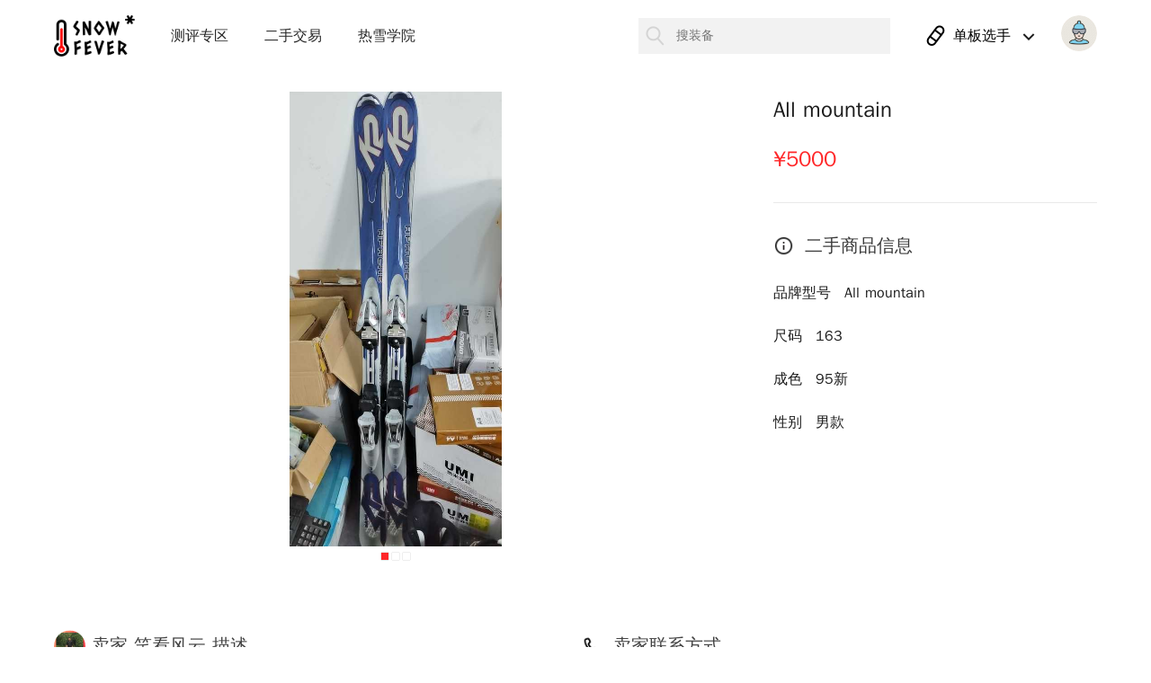

--- FILE ---
content_type: text/html; charset=utf-8
request_url: https://thesnowfever.com/secondDetail?id=453
body_size: 18744
content:

<!DOCTYPE html>
<html lang="zh-CN">
<head>
    <meta charset="UTF-8">
    <title>热雪二手 | All mountain</title>
    <meta charset="utf-8">
    <meta name="viewport" content="width=device-width, initial-scale=1, maximum-scale=1, user-scalable=no">
    <!-- <meta name="viewport" content="width=device-width, initial-scale=1, maximum-scale=1, user-scalable=no"> -->
    <meta name="format-detection" content="telephone=no, email=no">
    <meta name="theme-color" content="#ffffff">
    <meta name="apple-mobile-web-app-capable" content="yes">
    <meta http-equiv="cache-control" content="max-age=31536000">
    <meta name="keywords" content="滑雪，滑雪装备，单板装备，双板装备，装备海淘，装备评测，滑雪场，滑雪保险">
    <meta name="description" content="有件二手好装备，快来康康">
    <meta property="image" content="https://static.thesnowfever.com/images/2022/02/11/1644545000829.jpg?x-oss-process=style/h-100-q-70">
    <meta name="viewport" content="width=device-width, initial-scale=1.0, maximum-scale=1.0, user-scalable=0, shrink-to-fit=no, viewport-fit=cover">
    
    <style>
        
    </style>
    <!-- 所有页面引入 -->
    <link rel="stylesheet" href="/static/css/webReset.css?_=1743436491" media="screen and (max-width:767px)">
    <link rel="stylesheet" href="/static/css/reset.css?_=1743436491" media="screen and (min-width:767px)">
    <link rel="stylesheet" href="/static/scss/common/common.css?_=1743436491">
    <link rel="shortcut icon" href="/static/images/favicon.png">
    <link rel="stylesheet" href="/static/css/swiper-bundle.min.css?_=1743436491">
    <link rel="stylesheet" href="/static/scss/common/header.css?_=1743436491">
    <link rel="stylesheet" href="/static/scss/common/footer.css?_=1743436491">
    <!-- 所有页面引入 -->

    
    
    <!-- 部分页面引入 -->
    <!-- <link rel="stylesheet" href="/static/css/swiper-bundle.min.css?_=1743436491"> -->
    <link rel="stylesheet" href="/static/scss/pages/secondDetail.css?_=1743436491">
    <!-- 部分页面引入 -->

</head>

<body>

<div class="alertMsg">
    <div class="salertMsg-wrap">
        <p>验证码不能为空</p>
    </div>
</div>
<div class="login-box" id="login">
    <div class="login-box-wrap">
        <div class="login-box-close" onclick="hideLogin()"></div>
        <div class="logo-img">
            <img src="/static/images/tag/logo.png" alt="logo">
        </div>
        <div class="login-desc" >
            请使用绑定过微信的手机号登录
        </div>
        <div class="login-wx-desc" onclick="onWxLogin()">
            未绑定请扫码
        </div>
        <div class="login-inputs">
            <div class="login-input-box">
                <div class="phoneCode" onclick="stopPropagatio()">
                    +
                    <input class="phoneCodeInput web-show-input" value="86" type="number" disabled>
                    <input class="phoneCodeInput pc-show-input" value="86" type="number">
                    <div class="phoneCodeDiv">
                    </div>
                </div>
                <input type="number" id="phoneInput" placeholder='请输入手机号码'>
            </div>
            <div class="login-input-box">
                
                <input type="number" id="yzmInput" placeholder='请输入验证码'>
                <span></span>
                <div class="login-yzm-btn" onclick="yzmLogin()">获取验证码</div>
            </div>
        </div>
        <div class="login-btn" onclick="onLogin()">
            手机登录
        </div>
    </div>
</div>
<div class="new-login-box" id="newLogin">
    <div class="new-login-box-wrap">
        <div class="new-login-box-close" onclick="hideNewLogin()"></div>
        <div class="new-logo-img">
            <img src="/static/images/tag/logo.png" alt="logo">
        </div>
        <div class="new-logo-wx" onclick="onWxLogin()">
            <img src="/static/images/AppIcon_512x512x32.png" alt="wxlogo">
            <span>微信扫码登录</span>
        </div>
        <div class="new-login-photo" onclick="hideNewLogin();showLogin()">
            <img src="/static/images/icon/shouji.png" alt="">
            手机号登录
        </div>
    </div>
</div>
<div class="wx-login-model">
    <div class="wx-login-model-werp">
        <div class="wx-login-close" onclick="hideWxLogin()"></div>
        <img class="wx-login-logo" src="/static/images/tag/logo.png" alt="">
        <div class="wx-login-text">
            该手机号未绑定微信
        </div>
        <div class="wx-qcode">
            <img src="/static/images/wxcode1.jpg" alt="">
        </div>
        <div class="wx-login-desc">
            请关注微信号“热雪服务号”<br>
            并按提示登录
        </div>
    </div>
</div>
<div class="bind-phone-box" id="bindPhone">
    <div class="bind-phone-box-wrap">
        <div class="bind-phone-box-close" onclick="hideBindPhone()"></div>
        <div class="bind-phone-img">
            <img src="/static/images/tag/logo.png" alt="logo">
        </div>
        <div class="bind-phone-desc" >
            发布内容前请绑定手机号
        </div>
        <div class="bind-phone-inputs">
            <div class="bind-phone-input-box">
                <div class="phoneCode" onclick="stopPropagatio()">
                    +<input class="phoneCodeInput web-show-input" value="86" type="number" disabled>
                    <input class="phoneCodeInput pc-show-input" value="86" type="number">
                    <div class="phoneCodeDiv">
                    </div>
                </div>
                <input type="number" id="bindPhoneInput" placeholder='请输入手机号码'>
            </div>
            <div class="bind-phone-input-box">
                <input type="number" id="bindYzmInput" placeholder='请输入验证码'>
                <span></span>
                <div class="bind-phone-yzm-btn" onclick="yzmBindPhone()">获取验证码</div>
            </div>
        </div>
        <div class="bind-phone-btn" onclick="onBindPhone()">
            绑定
        </div>
    </div>
</div>
<div class="loading">
    <div class="loading-icon">
        <img src="/static/images/gif/loading_s.gif" alt="">
    </div>
</div>
<div class="alert-model">
    <div class="alert-model-box">
        <div class="alert-model-titile">
            标题
        </div>
        <div class="alert-model-desc">
            <p>内容圣诞节啊手机的卡拉斯京打开拉家带口垃圾筐倒垃圾快递垃圾筐里的</p>
        </div>
        <div class="alert-model-btns">
            <div class="erlt-model-btns-c">取消</div>
            <div class="erlt-model-btns-s">确定</div>
        </div>
    </div>
</div>
<div class="toast-view">
    <div class="toast-view-content">
        <img class="toast-view-icon" src="/static/images/icon/additem2.png" alt="">
        <div class="toast-view-title">
            测试标题
        </div>
        <div class="toast-view-desc">
            测试文本
        </div>
    </div>
</div>
<div class="landscape-box">
    <div class="landscape-content">
        
        
        <img onclick="landscapeJump()" id="landscape-photo" src="" alt="">
        
        <div class="landscape-close" onclick='landscapeHide()'>
            <img src="/static/images/icon/delete_product.png" alt="">
        </div>
    </div>
</div>
<div class="submit-module-box">
    <div class="submit-module-view">
        <div class="submit-top">
            <img src="/static/images/icon/submit.png" alt="">
            <p class="submit-desc">
                新装备提交成功！<br>
                我们会尽快进行信息核实<br>
                并补充至装备库中
            </p>
        </div>
        <div class="submit-bottom">
            <p class="submit-wx-desc">
                扫描下方二维码或长按图片<br>
                关注热雪服务号<br>
                接受<span class="submit-wx-tag">装备入库消息</span>
            </p>
            <img src="/static/images/wxcode1.jpg" alt="">
        </div>
        <div class="submit-btn">
            返回
        </div>
    </div>
</div>


    <div class="pages">

        <!-- pc端顶部 -->
        <div class="pc-model-show">
            <header>
    <div class="header-box">
        <div class="header-box-fixed">
            <div class="pc-main-content">
                <div class="pc-main-left">
                    <div class="logo-box">
                        <h1 class="logo-seo">
                            SnowFever · 热雪装备站 | 滑雪装备点评、导购与二手交易
                            <a class="logo-href" href="/">
                                <img class="logo" src="/static/images/tag/logo.png" alt="snowfever">
                            </a>
                        </h1>
                    </div>
                    <div class="nav-main">
                        <div class="nav-main-test">
                            <a href="/">测评专区</a>
                        </div>
                        <div class="nav-main-test">
                            <a href="/second">二手交易</a>
                        </div>
                        <div class="nav-main-test">
                            <a href="/articles">热雪学院</a>
                        </div>
                    </div>
                </div>
                <div class="pc-main-right">
                    <div class="header-search">
                        <img src="/static/images/icon/search.png" alt="搜索">
                        <input placeholder="搜装备" type="input" id="search" value="">
                    </div>
                    <div class="header-select-dow">
                        <div class="header-select-title">
                            <img class="header-icon" src="/static/images/icon/singleSelect.png" alt="单板">
                            <p class="header-title">单版选手</p>
                            <img class="i-icon" src="/static/images/icon/dropdown.png" alt="">
                        </div>
                        <div class="header-select-list">
                            <div class="header-select-li" name='1' onclick="onSelectType(this)">
                                <img class="header-icon" src="/static/images/icon/single.png" alt="单板">
                                <p>单板选手</p>
                                <span class="ant-checkbox ant-checkbox-checked">
                                                <span class="ant-checkbox-inner"></span>
                                            </span>
                            </div>
                            <div class="header-select-li" name='2' onclick="onSelectType(this)">
                                <img class="header-icon" src="/static/images/icon/double.png" alt="双板">
                                <p>双板选手</p>
                                <span class="ant-checkbox ant-checkbox-checked">
                                                <span class="ant-checkbox-inner"></span>
                                            </span>
                            </div>
                            <div class="header-select-li" name='3' onclick="onSelectType(this)">
                                <img class="header-icon" src="/static/images/icon/single&double.png" alt="单双板">
                                <p>单双兼修</p>
                                <span class="ant-checkbox ant-checkbox-checked">
                                                <span class="ant-checkbox-inner"></span>
                                            </span>
                            </div>
                        </div>

                    </div>

                    <div class="header-mine" onclick="onClickMine()">
                        <img src="/static/images/tag/defaultHead.jpg" alt="photo">
                    </div>
                </div>
            </div>
        </div>
    </div>
</header>
        </div>
        <!-- 移动端顶部 -->
        <div class="web-model-show">
            <div class="share_model" onclick="hideShow()">
    <div class="share_box">
        <img src="/static/images/images/share_image.png" alt="">
    </div>
</div>
            <div class="pages-web-header">
                <div class="pages-web-header-box">
                    <div class="pages-close" onclick="onPagesBack()"></div>
                    <p>All mountain</p>
                    <!-- <div class="pages-tool">
                        <div class="pages-live-btn liveShow"></div>
                        <div class="pages-share-btn" onclick="shareShow()"></div>
                    </div> -->
                </div>
            </div>

        </div>

        <div class="pages-content">

            <!-- 顶部 -->
            <div class="second-detail-info">
                <div class="second-detail-banner">

                    <!-- 轮播图展示 -->
                    <div class="swiper-container">
                        <div class="swiper-wrapper">
                            <!-- banner-00～banner-04控制样式 -->

                            
                                <div class="swiper-slide">
                                    <span class="swiper-img-bg" url='https://static.thesnowfever.com/images/2022/02/11/1644545000829.jpg?x-oss-process=style/h-1004-q-70' style="background-image: url(https://static.thesnowfever.com/images/2022/02/11/1644545000829.jpg?x-oss-process=style/h-1004-q-70);"></span>
                                </div>
                            
                                <div class="swiper-slide">
                                    <span class="swiper-img-bg" url='https://static.thesnowfever.com/images/2022/02/11/1644545024623.jpg?x-oss-process=style/h-1004-q-70' style="background-image: url(https://static.thesnowfever.com/images/2022/02/11/1644545024623.jpg?x-oss-process=style/h-1004-q-70);"></span>
                                </div>
                            
                                <div class="swiper-slide">
                                    <span class="swiper-img-bg" url='https://static.thesnowfever.com/images/2022/02/11/1644545042934.jpg?x-oss-process=style/h-1004-q-70' style="background-image: url(https://static.thesnowfever.com/images/2022/02/11/1644545042934.jpg?x-oss-process=style/h-1004-q-70);"></span>
                                </div>
                            

                        </div>

                        <div class="swiper-pagination"></div>
                    </div>

                </div>

                <!-- 产品描述 -->
                <div class="second-detail-type">
                    <div class="detial_desc_info">
                        <div class="detital_title">
                            All mountain
                        </div>

                        <!-- 类名控制状态添加 sold 显示已售出隐藏已售+编辑按钮显示上架 -->
                        <div class="detital_info_view ">
                            <div class="detital_price">
                                ¥5000
                                
                                
                                
                            </div>
                            
                            
                            

                            <!--

                            <div class="detital_new_price">

                                <span class="detital_old_price">
                                    原价¥1000
                                </span>

                                <span class="detital_discount">
                                    省¥880
                                </span>
                            </div>
                            -->
                        </div>


                    </div>

                    <div class="detital_attr">
                        <div class="detital_attr_title">
                            <img src="/static/images/icon/second_info.png" alt="">
                            二手商品信息
                        </div>
                        <div class="detital_attr_list">
                            <div class="list_attr">
                                <span class="list_attr_title">品牌型号</span>
                                <span>
                                    All mountain
                                </span>
                            </div>
                            <div class="list_attr">
                                <span class="list_attr_title">尺码</span>
                                <span>
                                    163
                                </span>
                                <!--
                                <div class="detital_attribute">
                                    
                                        <img src="/static/images/icon/men_icon.png" alt="">
                                    
                                    
                                </div>
                                -->
                            </div>
                            <div class="list_attr">
                                <span class="list_attr_title">成色</span>
                                <span>95新</span>
                                <!--
                                <span class="list_view">
                                    <span style="width:95新%" class='list_view_bg'></span>
                                </span>
                                -->
                            </div>
                            <div class="list_attr">
                                <span class="list_attr_title">性别</span>
                                <span>男款</span>
                            </div>
                        </div>


                    </div>
                </div>
            </div>


            <!-- 二手详细信息 -->
            <div class="detial_main_view">
                <div class="detial_main_view_box">

                    <!-- 卖家描述 -->
                    <div class="seller_main">
                        <div class="detial_title">
                            <a href="/homepage?m_id=15894" class="memberPhoto" name='jumpUrl'></a>
                            <img class="icon_logo" src="https://static.thesnowfever.com/images/2022/02/11/1644544757648.jpg" alt="">
                            
                            卖家 笑看风云 描述
                        </div>

                        <div class="detial_content_box">
                            <div class="detial_seller_desc">
                                我司老板之前玩的一共用过2次，价格好谈！
                            </div>
                        </div>
                    </div>

                    <!-- 卖家联系方式 -->
                    <div class="contact_main">
                        <div class="detial_title">
                            <img src="/static/images/icon/phone.png" alt="">
                            卖家联系方式
                        </div>
                        <div class="detial_content_box">
                            <div class="contact_list">
                                
                                
                                    <span>微信号: 8765915</span>
                                
                            </div>
                        </div>
                    </div>

                    <!-- 咸鱼链接 -->
                    

                    <!-- 地址 -->
                    
                        <div class="address_main">
                            <div class="detial_title">
                                <img src="/static/images/icon/location.png" alt="">
                                交易地点
                            </div>
                            <div class="detial_content_box">
                                <div class="contact_list">
                                    苏州
                                </div>
                            </div>
                        </div>
                    
                </div>
            </div>


            
                <!-- 评论区 -->
                <div class="recommend-wrap">
                    <div class="recommend_content">
                        <div class="recommend_title">
                            <h2>
                                评论
                                <span v-show="total" class="comment-number">（0条评论）</span>
                            </h2>
                        </div>
                        <div class="send-my-message">
                            <input type="text" placeholder="写下你的想法，一起交流">
                            <div class="send-btn">发布</div>
                        </div>

                        <div class="recommend_show">

                            
                                <div class="recommend-no">
                                    <span>·</span>&nbsp;&nbsp;暂无评论 &nbsp;&nbsp;<span>·</span>
                                </div>
                            


                            <div class="recommend_list_box">


                                


                            </div>


                            <!--
                            <div class="moreBtn">
                                查看更多留言
                            </div>


                            <div class="recommend-more-no">
                                <span>·</span> &nbsp;&nbsp;没有更多了 &nbsp;&nbsp;<span>·</span>
                            </div>
                            -->


                        </div>

                    </div>


                </div>
            

            <!-- 二手交易 -->
            <div class="second-product">
                <div class="second-product-box">
                    <div class="page-card-dr">
                        <p class="page-dr-title">二手交易</p>
                        <span class="page-dr-line"></span>
                    </div>

                    <div class="second-product-list-box">

                        
                        <!-- 类名控制状态添加 sold 显示已售出 -->
                            <div class="second-product-list-item">
                                <div class="second-product-card">
                                    <a class="second-product-href" href="/secondDetail?id=528"></a>
                                    <div class="product-card-img" style='background-image: url("https://static.thesnowfever.com/images/2023/09/08/1694143437265.jpg?x-oss-process=style/h-1004-q-70");'>
                                        <img src="https://static.thesnowfever.com/images/2023/09/08/1694143437265.jpg?x-oss-process=style/h-1004-q-70" alt="">
                                    </div>

                                    <div class="product-card-info">
                                        <div class="product-card-name">
                                            <h3>stockli laser SC 170</h3>
                                        </div>
                                        <div class="product-card-desc">
                                            <div class="product-card-price">
                                                ¥2500
                                                
                                                    <span class="original_price">¥14000</span>
                                                
                                                
                                            </div>
                                            <div class="product-card-tag">
                                                
                                                    <span>9新</span>
                                                
                                                
                                                    <span>北京</span>
                                                
                                            </div>
                                        </div>
                                        <div class="product-card-autor">
                                            <img src="https://static.thesnowfever.com/images/2023/09/08/1694143285713.jpg" alt="">
                                            <div class="product-card-autor-name">
                                                Sgt.Lizard
                                            </div>
                                        </div>
                                    </div>

                                    <div class="product-card-action">


                                    </div>
                                </div>
                            </div>
                        
                        <!-- 类名控制状态添加 sold 显示已售出 -->
                            <div class="second-product-list-item">
                                <div class="second-product-card">
                                    <a class="second-product-href" href="/secondDetail?id=452"></a>
                                    <div class="product-card-img" style='background-image: url("https://static.thesnowfever.com/images/2022/02/09/1644415694656.jpg?x-oss-process=style/h-1004-q-70");'>
                                        <img src="https://static.thesnowfever.com/images/2022/02/09/1644415694656.jpg?x-oss-process=style/h-1004-q-70" alt="">
                                    </div>

                                    <div class="product-card-info">
                                        <div class="product-card-name">
                                            <h3>Rossignol 金鸡154cm 配固定器送115厘米的金鸡滑雪杖</h3>
                                        </div>
                                        <div class="product-card-desc">
                                            <div class="product-card-price">
                                                ¥1800
                                                
                                                    <span class="original_price">¥3300</span>
                                                
                                                
                                            </div>
                                            <div class="product-card-tag">
                                                
                                                    <span>9新</span>
                                                
                                                
                                                    <span>深圳可面交 包邮</span>
                                                
                                            </div>
                                        </div>
                                        <div class="product-card-autor">
                                            <img src="https://static.thesnowfever.com/images/2020/11/09/1604925818402.jpg" alt="">
                                            <div class="product-card-autor-name">
                                                vio404
                                            </div>
                                        </div>
                                    </div>

                                    <div class="product-card-action">


                                    </div>
                                </div>
                            </div>
                        
                        <!-- 类名控制状态添加 sold 显示已售出 -->
                            <div class="second-product-list-item">
                                <div class="second-product-card">
                                    <a class="second-product-href" href="/secondDetail?id=155"></a>
                                    <div class="product-card-img" style='background-image: url("https://static.thesnowfever.com/images/2020/12/15/1607963597312.jpeg?x-oss-process=style/h-1004-q-70");'>
                                        <img src="https://static.thesnowfever.com/images/2020/12/15/1607963597312.jpeg?x-oss-process=style/h-1004-q-70" alt="">
                                    </div>

                                    <div class="product-card-info">
                                        <div class="product-card-name">
                                            <h3>atomic s7 163 双板</h3>
                                        </div>
                                        <div class="product-card-desc">
                                            <div class="product-card-price">
                                                ¥2700
                                                
                                                
                                            </div>
                                            <div class="product-card-tag">
                                                
                                                    <span>95新</span>
                                                
                                                
                                                    <span>北京</span>
                                                
                                            </div>
                                        </div>
                                        <div class="product-card-autor">
                                            <img src="https://static.thesnowfever.com/images/2020/11/16/1605507860391.jpg" alt="">
                                            <div class="product-card-autor-name">
                                                张然
                                            </div>
                                        </div>
                                    </div>

                                    <div class="product-card-action">


                                    </div>
                                </div>
                            </div>
                        
                        <!-- 类名控制状态添加 sold 显示已售出 -->
                            <div class="second-product-list-item">
                                <div class="second-product-card">
                                    <a class="second-product-href" href="/secondDetail?id=90"></a>
                                    <div class="product-card-img" style='background-image: url("https://static.thesnowfever.com/images/2020/11/17/1605593614533.jpeg?x-oss-process=style/h-1004-q-70");'>
                                        <img src="https://static.thesnowfever.com/images/2020/11/17/1605593614533.jpeg?x-oss-process=style/h-1004-q-70" alt="">
                                    </div>

                                    <div class="product-card-info">
                                        <div class="product-card-name">
                                            <h3>Bogner博格纳 德国队队服 女生 38码</h3>
                                        </div>
                                        <div class="product-card-desc">
                                            <div class="product-card-price">
                                                ¥7500
                                                
                                                
                                            </div>
                                            <div class="product-card-tag">
                                                
                                                    <span>全新</span>
                                                
                                                
                                                    <span>全国包邮</span>
                                                
                                            </div>
                                        </div>
                                        <div class="product-card-autor">
                                            <img src="https://static.thesnowfever.com/images/2020/11/10/1604974860817.jpg" alt="">
                                            <div class="product-card-autor-name">
                                                Lulu Geqiao Tian
                                            </div>
                                        </div>
                                    </div>

                                    <div class="product-card-action">


                                    </div>
                                </div>
                            </div>
                        
                        <!-- 类名控制状态添加 sold 显示已售出 -->
                            <div class="second-product-list-item">
                                <div class="second-product-card">
                                    <a class="second-product-href" href="/secondDetail?id=63"></a>
                                    <div class="product-card-img" style='background-image: url("https://static.thesnowfever.com/images/2020/11/12/1605114270519.jpeg?x-oss-process=style/h-1004-q-70");'>
                                        <img src="https://static.thesnowfever.com/images/2020/11/12/1605114270519.jpeg?x-oss-process=style/h-1004-q-70" alt="">
                                    </div>

                                    <div class="product-card-info">
                                        <div class="product-card-name">
                                            <h3>faction prodigy 1.0x</h3>
                                        </div>
                                        <div class="product-card-desc">
                                            <div class="product-card-price">
                                                ¥1850
                                                
                                                
                                            </div>
                                            <div class="product-card-tag">
                                                
                                                    <span>8新</span>
                                                
                                                
                                                    <span>重庆或邮寄</span>
                                                
                                            </div>
                                        </div>
                                        <div class="product-card-autor">
                                            <img src="https://static.thesnowfever.com/images/2020/11/11/1605096112350.jpg" alt="">
                                            <div class="product-card-autor-name">
                                                U
                                            </div>
                                        </div>
                                    </div>

                                    <div class="product-card-action">


                                    </div>
                                </div>
                            </div>
                        
                        <!-- 类名控制状态添加 sold 显示已售出 -->
                            <div class="second-product-list-item">
                                <div class="second-product-card">
                                    <a class="second-product-href" href="/secondDetail?id=39"></a>
                                    <div class="product-card-img" style='background-image: url("https://static.thesnowfever.com/images/2020/11/09/1604927143211.jpeg?x-oss-process=style/h-1004-q-70");'>
                                        <img src="https://static.thesnowfever.com/images/2020/11/09/1604927143211.jpeg?x-oss-process=style/h-1004-q-70" alt="">
                                    </div>

                                    <div class="product-card-info">
                                        <div class="product-card-name">
                                            <h3>Fischer RC4 DTX 中弯稳定专业全能板荧光黄板底</h3>
                                        </div>
                                        <div class="product-card-desc">
                                            <div class="product-card-price">
                                                ¥2600
                                                
                                                
                                            </div>
                                            <div class="product-card-tag">
                                                
                                                    <span>8新</span>
                                                
                                                
                                                    <span>北京/崇礼</span>
                                                
                                            </div>
                                        </div>
                                        <div class="product-card-autor">
                                            <img src="https://static.thesnowfever.com/images/2020/11/09/1604926018368.jpg" alt="">
                                            <div class="product-card-autor-name">
                                                Allen
                                            </div>
                                        </div>
                                    </div>

                                    <div class="product-card-action">


                                    </div>
                                </div>
                            </div>
                        
                        <!-- 类名控制状态添加 sold 显示已售出 -->
                            <div class="second-product-list-item">
                                <div class="second-product-card">
                                    <a class="second-product-href" href="/secondDetail?id=18"></a>
                                    <div class="product-card-img" style='background-image: url("https://static.thesnowfever.com/images/2020/10/20/1603172506216.jpeg?x-oss-process=style/h-1004-q-70");'>
                                        <img src="https://static.thesnowfever.com/images/2020/10/20/1603172506216.jpeg?x-oss-process=style/h-1004-q-70" alt="">
                                    </div>

                                    <div class="product-card-info">
                                        <div class="product-card-name">
                                            <h3>女生单板鞋</h3>
                                        </div>
                                        <div class="product-card-desc">
                                            <div class="product-card-price">
                                                ¥439
                                                
                                                
                                            </div>
                                            <div class="product-card-tag">
                                                
                                                    <span>95新</span>
                                                
                                                
                                                    <span>上海</span>
                                                
                                            </div>
                                        </div>
                                        <div class="product-card-autor">
                                            <img src="https://static.thesnowfever.com/images/2021/08/24/1629788132411.jpg" alt="">
                                            <div class="product-card-autor-name">
                                                Xiecong
                                            </div>
                                        </div>
                                    </div>

                                    <div class="product-card-action">


                                    </div>
                                </div>
                            </div>
                        
                        <!-- 类名控制状态添加 sold 显示已售出 -->
                            <div class="second-product-list-item">
                                <div class="second-product-card">
                                    <a class="second-product-href" href="/secondDetail?id=21"></a>
                                    <div class="product-card-img" style='background-image: url("https://static.thesnowfever.com/images/2020/10/20/1603198603736.jpeg?x-oss-process=style/h-1004-q-70");'>
                                        <img src="https://static.thesnowfever.com/images/2020/10/20/1603198603736.jpeg?x-oss-process=style/h-1004-q-70" alt="">
                                    </div>

                                    <div class="product-card-info">
                                        <div class="product-card-name">
                                            <h3>fw滑雪服</h3>
                                        </div>
                                        <div class="product-card-desc">
                                            <div class="product-card-price">
                                                ¥2800
                                                
                                                
                                            </div>
                                            <div class="product-card-tag">
                                                
                                                    <span>9新</span>
                                                
                                                
                                                    <span>重庆</span>
                                                
                                            </div>
                                        </div>
                                        <div class="product-card-autor">
                                            <img src="https://static.thesnowfever.com/images/2021/09/18/1631950298636.jpg" alt="">
                                            <div class="product-card-autor-name">
                                                大宇🏂Rain
                                            </div>
                                        </div>
                                    </div>

                                    <div class="product-card-action">


                                    </div>
                                </div>
                            </div>
                        
                    </div>


                </div>
            </div>
            <!-- 二手交易 -->

 
           

        </div>

        <!-- 移动端输入弹出框 -->
        <div class="cover_content">

            <div class="cover-content-box">

                <div class="send-message-content">
                    <textarea id="send_textarea" placeholder="写下你的想法，一起交流"></textarea>
                </div>
                <div class="send-message-button">
                    发布
                </div>
            </div>
        </div>


        <!-- 移动端底部按钮 -->

        
            <div class="bottom-comment-bar">
                <div class="text-border">
                    写下你的想法，一起交流
                </div>
                <div class="btns-wrap">
                    <div class="comment-count-btn">
                        <span>0</span>
                    </div>
                    <div class="pages-share-btn" onclick="shareShow()"></div>
                </div>
            </div>
        
        <div class="pages-content-mdoel-bg"></div>

        
        

        <footer>
    <div class="footer-box">

        <div class="footer-info">
            <div class="footer-info-top">
                <div class="footer-info-logo">
                    <a class="footer-info-href" href="/">
                        <img src="/static/images/snowfever_logo_en_cn_white.png" class="footer-logo" alt="SnowFever 热雪装备"/>
                    </a>
                </div>
                <div class="footer-info-desc" style="letter-spacing: 1px;">
                    <!-- Gears and inspirations for<br/>riders near and far. -->
                    雪圈消费指南
                </div>
            </div>

            <!-- <div class="footer-info-bottom pc-show">
                <div class="fever" style="font-weight: bold">
                    MADE WITH FEVER 🌡️
                </div>
                <div class="shang font-family">
                    ©2020 热雪装备 thesnowfever.com
                </div>
            </div> -->
        </div>

        <div class="footer-list-content">
            <!-- <div class="footer-detail-top pc-show"> -->
                <!-- <ul class="footer-list-ul">
                    <li class="footer-list-title">
                        最新文章
                    </li>
                    
                        
                    
                        
                    
                        
                    
                        
                    
                        
                    
                        
                    
                        
                    
                        
                    
                        
                    
                        
                    
                        
                    
                        
                    
                        
                    
                        
                    
                        
                    
                        
                    
                        
                    
                        
                    
                </ul> -->
            <!-- </div> -->

            <div class="footer-detail">
                <ul class="footer-list-ul">
                    <li class="footer-list-title">
                        装备知识
                    </li>
                    
                        
                    
                        
                    
                        
                    
                        
                    
                        
                    
                        
                    
                        
                    
                        
                            <li class="footer-list-li">
                                <a href="/article/snowboard-articles">
                                    单板装备
                                </a>
                            </li>
                        
                    
                        
                            <li class="footer-list-li">
                                <a href="/article/ski-articles">
                                    双板装备
                                </a>
                            </li>
                        
                    
                        
                            <li class="footer-list-li">
                                <a href="/article/outerwear-and-accessories-articles">
                                    服饰与配件
                                </a>
                            </li>
                        
                    
                        
                    
                        
                            <li class="footer-list-li">
                                <a href="https://thesnowfever.com/articles">
                                    查看全部
                                </a>
                            </li>
                        
                    
                        
                    
                        
                    
                        
                    
                        
                    
                        
                    
                        
                    
                </ul>

                <ul class="footer-list-ul">
                    <li class="footer-list-title">
                        关于我们
                    </li>
                    
                        
                    
                        
                    
                        
                            <li class="footer-list-li">
                                <a href="/article/about-us">
                                    热雪理念
                                </a>
                            </li>
                        
                    
                        
                            <li class="footer-list-li">
                                <a href="/article/editors">
                                    编辑团队
                                </a>
                            </li>
                        
                    
                        
                            <li class="footer-list-li">
                                <a href="/article/contact">
                                    联系我们
                                </a>
                            </li>
                        
                    
                        
                    
                        
                            <li class="footer-list-li">
                                <a href="/article/wechat-group">
                                    我要加群
                                </a>
                            </li>
                        
                    
                        
                    
                        
                    
                        
                    
                        
                    
                        
                    
                        
                    
                        
                    
                        
                    
                        
                    
                        
                    
                        
                    
                </ul>
            </div>

            <div class="footer-detail-top">
                <ul class="footer-list-ul">
                    <li class="footer-list-title" style="text-align: center;">
                        微信订阅
                    </li>
                    <li>
                        <img class="footer-wxcode" src="/static/images/wxcode1.jpg" alt="">
                    </li>
                </ul>
            </div>
        </div>

        <!-- 🌡️ -->
        <div class="footer-bottom">
            <div class="fever" style="font-weight: bold">
                MADE WITH FEVER 
                <img src="/static/images/logo_white.png" alt="">
            </div>
            <div class="shang font-family scale">
                ©2020 热雪 thesnowfever.com
            </div>
            <div class="footer-company-info">
                <span>北京青年热雪科技有限公司</span>
                <span>北京市朝阳区将台路5号院5号楼一层 1708 室</span>
                <span>010-53651820</span>
            </div>
            <!-- <div class="bottm_icp" onclick="location.href = 'https://beian.miit.gov.cn/'">京ICP备18041222号-2</div> -->
            <div class="bottm_icp" onclick="location.href = 'https://beian.miit.gov.cn'">京ICP备2021006828号-2</div>
            
        </div>
    </div>
</footer>
    </div>


<div class="tabber-wrap web-model-show">
    <div class="tabber-warp-hiegth">
        <div class="tabber-wrap-box">
            <div class="tabber-wrap-item" name='/m'>
                <span class="tabber-item-icon"  icon='reviewIcon'></span>
                <p class="tabber-item-title">测评</p>
            </div>
            <div class="tabber-wrap-item" name='/second'>
                <span class="tabber-item-icon"  icon='storeIcon'></span>
                <p class="tabber-item-title">二手</p>
            </div>
            <div class="tabber-wrap-item" name='/articles'>
                <span class="tabber-item-icon"  icon='knowIcon'></span>
                <p class="tabber-item-title">知识</p>
            </div>
            <div class="tabber-wrap-item" name='/homepage'>
                <span class="tabber-item-icon"  icon='mineIcon'></span>
                <p class="tabber-item-title">我的</p>
            </div>
        </div>
    </div>
   
</div>
<div class="pc-swiper-images">
    <!-- <div class="pc-swiper-close"></div> -->
    <div class='pc-swiper-images-box'>
        <div class="swiper-wrapper">

        </div>
        <div class="swiper-button-prev"></div>
        <div class="swiper-button-next"></div>
    </div>
</div>
</body>
<!-- 所有页面必须引入 -->
<script src="/static/js/baiduStatistics.js?_=1743436491"></script>
<!-- <script src="/static/js/flexible.js?_=1743436491"></script> -->
<script src="/static/js/jweixin-1.4.js?_=1743436491"></script>
<script src="/static/js/jquery-3.5.1.js?_=1743436491"></script>
<script src="/static/js/message.min.js?_=1743436491"></script>
<script src="/static/js/common.js?_=1743436491"></script>
<script src="/static/js/swiper-bundle.min.js?_=1743436491"></script>
<script src="/static/js/phoneCode.js?_=1743436491"></script>
<script src="/static/js/previewImage.js?_=1743436491"></script>
<script src="/static/js/common/header.js?_=1743436491"></script>
<!-- 所有页面必须引入 -->

<script>
    window.addEventListener("pageshow", function(e){
        if(e.persisted && sessionStorage.getItem("need-refresh")){
            console.log('刷新页面')
            snw.showLoading();
            window.location.reload();
            sessionStorage.removeItem("need-refresh");
        }
    });
    
   
    window.onload=function () {

        document.addEventListener('touchstart',function (event) {

        if(event.touches.length>1){

            event.preventDefault();

        }

        });

        var lastTouchEnd=0;

        document.addEventListener('touchend',function (event) {

        var now=(new Date()).getTime();

        if(now-lastTouchEnd<=300){

            event.preventDefault();

        }

        lastTouchEnd=now;
        
        

    },false);

    document.addEventListener('gesturestart', function (event) {

    event.preventDefault();

    });

    }

    var snwfever = {
        yzmTimer: 60,//验证码倒计时
        yzmTimeout: null,//验证码计时器
        yzmSend: false,// 可以发送
        choice: 3,//版型,
        member: {},
        yzmBind:false,// 可以发送绑定
        phoneCodeInput: 86
    }
    
    var docEl = document.documentElement,
        resizeEvt = 'orientationchange' in window ? 'orientationchange' : 'resize',
        recalc = function () {
            var clientWidth = docEl.clientWidth;
            if (!clientWidth) return;
            if (clientWidth < 750) {
                docEl.style.fontSize = 100 * (clientWidth / 750) + 'px';
            }
        }
    
        window.onresize = function () {
            recalc();
        }
    recalc();

    get_info();
    


    //复制
    function copyContentH5(content) {
        var copyDom = document.createElement('div');
        copyDom.innerText=content;
        copyDom.style.position='absolute';
        copyDom.style.top='0px';
        copyDom.style.right='-9999px';
        document.body.appendChild(copyDom);
        //创建选中范围
        var range = document.createRange();
        range.selectNode(copyDom);
        //移除剪切板中内容
        window.getSelection().removeAllRanges();
        //添加新的内容到剪切板
        window.getSelection().addRange(range);
        //复制
        var successful = document.execCommand('copy');
        copyDom.parentNode.removeChild(copyDom);
        try{
            var msg = successful ? "successful" : "failed";
            console.log('Copy command was : ' + msg);
        } catch(err){
            console.log('Oops , unable to copy!');
        }
    }


    

    function xhrOnProgress(fun) {
        xhrOnProgress.onprogress = fun; //绑定监听
        //使用闭包实现监听绑
        return function() {
        //通过$.ajaxSettings.xhr();获得XMLHttpRequest对象
        var xhr = $.ajaxSettings.xhr();
        //判断监听函数是否为函数
        if (typeof xhrOnProgress.onprogress !== 'function')
        return xhr;
        //如果有监听函数并且xhr对象支持绑定时就把监听函数绑定上去
        if (xhrOnProgress.onprogress && xhr.upload) {
        xhr.upload.onprogress = xhrOnProgress.onprogress;
        }
        return xhr;
        }
    }

    function is_weixn() {
        var ua = navigator.userAgent.toLowerCase();
        if (ua.match(/MicroMessenger/i) == "micromessenger") {
            return true;
        } else {
            return false;
        }
    }

    function is_mobile() {

        var userAgentInfo = navigator.userAgent;
        var Agents = new Array("Android", "iPhone", "SymbianOS", "Windows Phone", "iPad", "iPod");
        var flag = false;
        for (var v = 0; v < Agents.length; v++) {
            if (userAgentInfo.indexOf(Agents[v]) > 0) {
                flag = true;
                break;
            }
        }
        return flag;
    }

    // 获取压屏窗
    function get_landscape(){
        $.ajax({
            type:'get',
            url:'/api/other/dialog',
            success:function(res){
                if(res.code==200){
                    let dataObj = res.data.items[0];
                    if(!dataObj){
                        return;
                    }
                    let arr = localStorage.getItem('snw_try_id')?JSON.parse(localStorage.getItem('snw_try_id')):[];
                   
					if(arr.indexOf(dataObj.id)==-1){
                        landscapeShow(dataObj);
					}
                }
            }
        })
    }

    function landscapeShow(obj){
        $('.landscape-box').show();
        $('#landscape-photo').attr('src',obj.photo).attr('href',obj.jump_url);
        $('.landscape-close').attr('name',obj.id);
    }

    function landscapeHide(){
        $('.landscape-box').hide();
        let arr = localStorage.getItem('snw_try_id')?localStorage.getItem('snw_try_id'):[];
        arr.push(Number($('.landscape-close').attr('name')));
        localStorage.setItem('snw_try_id',JSON.stringify(arr));
    }
    function landscapeJump(){
        window.open($('#landscape-photo').attr('href'));
        landscapeHide()
    }

    // 获取个人信息
    function get_info() {
        $.ajax({
            type: "get",
            url: "/api/member/info",
            success: function (res) {
                if (res.code === 200) {
                    snwfever.member = res.data;
                    if (res.data.avatar) {
                        $(".header-mine img").attr("src", res.data.avatar);
                        $(".web-header-mine img").attr("src", res.data.avatar);
                        $(".people-info img").attr("src", res.data.avatar);
                        $(".snow-header-mine img").attr("src", res.data.avatar);
                        $(".people-info p").html(res.data.nickname);
                        $('.snow-header-mine .noLogic').css('display','none');
                        $(".snow-header-mine img").css('display','block');
                    }


                    upSelectType(["", "单板选手", "双板选手", "单双兼修"].indexOf(res.data.style))
                    upSelectTypeWeb(["", "单板选手", "双板选手", "单双兼修"].indexOf(res.data.style));
                    
                    if (!res.data.phone) {
                        // showBindPhone();
                    }

                } else {
                    if(res.code == 500){
                        $('.snow-header-mine .noLogic').css('display','flex');
                        $(".snow-header-mine img").css('display','none');
                    }
                    if (is_weixn() && location.hostname.indexOf("thesnowfever.com") > -1 && location.hostname != "dev.thesnowfever.com") {
                        re_url = "https://thesnowfever.com/api/member/login_wechat?re=" + location.href

                        location.href = "https://open.weixin.qq.com/connect/oauth2/authorize?appid=wx780eac6cc7e2d467&redirect_uri=" + encodeURIComponent(re_url) + "&response_type=code&scope=snsapi_userinfo&state=STATE#wechat_redirect"
                    }
                }
            }
        });
    }

    

    //版型选择
    function onSelectType(obj, type) {
        upSelectType($(obj).attr('name'));

        if (type == 'web') {

            if ($(obj).hasClass('selcet')) {
                // $(this).removeClass('selcet');
                upSelectTypeWeb(Number(snwfever.choice) - Number($(obj).attr('name')));
            } else {
                // $(this).addClass('selcet')
                upSelectTypeWeb(Number(snwfever.choice) + Number($(obj).attr('name')));
            }

            var style = "";
            if ($(".mine-header-item[name=1]").hasClass("selcet") && $(".mine-header-item[name=2]").hasClass("selcet")) {
                style = "单双兼修"
            } else if ($(".mine-header-item[name=1]").hasClass("selcet")) {
                style = "单板选手"
            } else if ($(".mine-header-item[name=2]").hasClass("selcet")) {
                style = "双板选手"
            }

            $.ajax({
                url: "/api/member/updateStyle",
                type: "post",
                data: {
                    style: style
                },
                success: function () {

                }
            })

        } else {
            $.ajax({
                url: "/api/member/updateStyle",
                type: "post",
                data: {
                    style: ['单板选手', '双板选手', '单双兼修'][$(obj).attr('name') - 1]
                },
                success: function () {

                }
            })
        }


    }

    //更新版型
    function upSelectType(v) {
        var imgArr = ['/static/images/icon/singleSelect.png', '/static/images/icon/doubleSelect.png', '/static/images/icon/singleAndDoubleSelect.png']
        var textArr = ['单板选手', '双板选手', '单双兼修']
        var ind = Number(v) - 1;
        $('.header-icon').attr('src', imgArr[ind]);
        $('.header-title').html(textArr[ind]);
        $('.header-select-list .ant-checkbox-checked').removeClass('ant-checkbox-checked');
        // console.log($('header-select-li[name='+ v +']'));
        $('.header-select-li[name=' + v + ']').addClass('ant-checkbox-checked');
    }

    function upSelectTypeWeb(v) {
        // console.log(v);
        $('.mine-header-item').removeClass('selcet');

        if (!v) {
            // v = 3;
        } else if (v == 3) {
            $('.mine-header-item').addClass('selcet');
        } else {
            $('.mine-header-item[name=' + v + ']').addClass('selcet');
        }

        snwfever.choice = v;
        // console.log(snwfever.choice)
    }

    $(function () {
        recalc();
        upSelectType('1');

        snw.hideLoading();

        if(getQueryVariable('share')=='1'){
            shareShow()
        }

        get_landscape();

        $('.banner-card-li').click(function (e) {
            var eX = e.pageX,
                eY = e.pageY,
                objX = $(this).offset().left,
                objY = $(this).offset().top,
                x = eX - objX,
                y = eY - objY;
            console.log(e, eX, eY, objX, objY);
            // setTagToImg(e.offsetX,e.offsetY,this);
            setTagToImg(x, y, this);
        });

        $('#search').focus(function () {
            $('.search-model').show();
        })
        
        $('#search').blur(function () {
            $('.search-model').hide();
        })

        $('#searchBtn').click(function () {
            $('.search-model').show();
            $('#webSearch')[0].focus();
        })
        $('.search-input-box-close').click(function () {
            $('.search-model').hide();

        })

        
        

        function phoneCodeStart(){
            $('.phoneCodeDiv').html('');

            for(var i = 0;i<phoneCode.length;i++){
                var item = phoneCode[i];
                var $option = $('<div class="phoneDivLi" id=' +item.phone_code+ '></div>');
                var $opthin_li = $('<div class="phoneCodeNumber">'+ "+" + item.phone_code +'</div>');
                var $opthin_li2 = $('<div>' + item.chinese_name +'</div>');
                $option.append($opthin_li,$opthin_li2).appendTo($('.phoneCodeDiv'));
            }

            

        }
       
        function phoneCodeR(v){
            var arrAsny = JSON.parse(JSON.stringify(phoneCode));
            if(v!=''){
                $('.phoneDivLi').hide();
                for(var i = 0;i<arrAsny.length;i++){
                    // console.log(arrAsny[i].phone_code.indexOf(v));
                    if(arrAsny[i].phone_code.indexOf(v) != -1){
                        $('.phoneDivLi[id='+ arrAsny[i].phone_code +']').show();
                    }
                }
            }else{
                $('.phoneDivLi').show();
            }
            
        }
        phoneCodeStart();

        $('.phoneDivLi').on('click',function(e){
            e.stopPropagation();
            var id = $(this).attr('id');
            $('.codeSelect').removeClass('codeSelect');
            $('.phoneDivLi[id='+ id +']').addClass('codeSelect');
            $('.phoneCodeInput').val(id);
            $('.phoneCodeDiv').hide();
            sessionStorage.setItem('codePhone',id);
            phoneCodeInput = id;
        })

        var codePhoneNum = (sessionStorage.getItem('codePhone')||86);
        
        $('.phoneDivLi[id='+ codePhoneNum +']').click();
                        
    
        $('.phoneCodeInput').on('input',function(){
            $('.phoneCodeDiv').show()
            var val = $(this).val();
            phoneCodeR(val)
        });
   
        $('.phoneCode').on('click',function(){
            $('.phoneCodeDiv').show();
            // var val = $(this).val();
            phoneCodeR('')
        });
      
        $('body').on('click',function(){
            $('.phoneCodeDiv').hide()
        })

        var tabberArr = ['/home','/second','/articles','/homepage','/m'];

        $('.tabber-wrap').hide();
        $.each(tabberArr,function(i,item){
            // console.log(item,i)
            var icon = $('.tabber-wrap-item[name="'+ item +'"] .tabber-item-icon');
            icon.css({
                'background-image':'url(/static/images/tarbar/'+ icon.attr('icon') +'1.png)'
            })

            if(item==getRootPath()){
                $('.tabber-warp-hiegth').show();
                icon.css({
                    'background-image':'url(/static/images/tarbar/'+ icon.attr('icon') +'2.png)'
                })
            }
        })
       
        if(getQueryVariable('m_id')){
            $('.tabber-warp-hiegth').hide();
            $('.web-homepage-header-box').show();
        }else{
            $('.web-homepage-header-box').hide();
        }
       

        $('.tabber-wrap-item').click(function(){
            
            var url = $(this).attr('name')=='/m'?'/':$(this).attr('name');
            if (!snwfever.member.id && $(this).attr('name')=='/homepage') {
                showNewLogin();
                return;
            } 
            location.href = url;
        })
        
        
        // 搜索 pc
        $("input[id=search]").bind("keypress", function (e) {
            if (e.keyCode === 13) {
                var val = $("input[id=search]").val();
                location.href = "/list?keyword=" + encodeURIComponent(val);
            }
        })

        // 搜索 mobile
        $(".search-btn").click(function () {

            var val = encodeURIComponent($("input[id=webSearch]").val());

            switch(getPathname()){
                // case '/':
                //     location.href = "/list?keyword=" + val;
                // break;
                // case '/list':
                //     location.href = "/list?keyword=" + val;
                // break;
                case '/second':
                    // 二手
                    location.href = "/second?keyword=" + val;
                break;
                case '/articles':
                    // 文章
                    location.href = "/articles?keyword=" + val;
                break;
                default:
                    location.href = "/list?keyword=" + val;
                    
            }
        })


        var searchText = ''
        switch(getPathname()){
            case '/':
                searchText = '搜装备';
                $('#webSearch').attr("placeholder", "搜装备");
                $('.web_search_text').html('搜装备');
            break;
            case '/list':
                searchText = '搜装备';
                $('#webSearch').attr("placeholder", "搜装备");
                $('.web_search_text').html('搜装备');
            break;
            case '/second':
                searchText = '搜二手';
                $('#webSearch').attr("placeholder", "搜二手");
                $('.web_search_text').html('搜二手');
            break;
            case '/articles':
                searchText = '搜知识';
                $('#webSearch').attr("placeholder", "搜知识");
                $('.web_search_text').html('搜知识');
            break;
        }


        // 处理图片报错
        $('.snwImg').on('error',function(){
            $(this).attr('src','/static/images/icon/article_default'+ (Math.floor(Math.random()*3)+1) +'.png')
        })
    });

    // 筛选搜索处理
    /* function onKeyword(val){
        switch(getPathname()){
            case '/':
                location.href = "/list?keyword=" + val;
            break;
            case '/list':
                location.href = "/list?keyword=" + val;
            break;
            case '/second':
                // 二手
                location.href = "/list?keyword=" + val;
            break;
            case '/articles':
                // 文章
                location.href = "/list?keyword=" + val;
            break;
        }
    }*/


    
    // pc端预览窗口
    var myImages = new Swiper('.pc-swiper-images-box', {
        autoplay: false,
        observer: true,
        observeParents: true,
        navigation: {
            nextEl: '.swiper-button-next',
            prevEl: '.swiper-button-prev',
        },
        // slideNextClass : 'images-button-next',
        // slidePrevClass : 'images-button-prev',
    })


    function onPreviewImage(url, arr, index) {
        console.log('显示')
        if ($('.pc-model-show').css("display") == 'none') {
            previewImage.start({
                urls: arr,
                current: url
            })
        } else {
            myImages.removeAllSlides();
            myImages.update()
            $.each(arr, function (i, val) {
                var html = '<div class="swiper-slide"><img src="' + val + '" alt=""></div>'
                myImages.appendSlide(html);
            })
            myImages.slideTo(index, 0, false);
            $('.pc-swiper-images').show();
        }
    }
      

    $('.pc-swiper-images-box').on('click', '.swiper-slide', function () {
        $('.pc-swiper-images').hide();
        myImages.removeAllSlides(); //移除所有
        myImages.update()
    });

    // 获取目录
    function getPathname(){
        var path = window.document.location.pathname;
        // console.log(path.substr(find(path,'/',0),find(path,'/',1)));
        return path.substr(find(path,'/',0),find(path,'/',1))
        
    }

    //获取路径
    function GetUrlRelativePath(path)
　　{
　　　　var url = path.toString();
　　　　var arrUrl = url.split("//");

　　　　var start = arrUrl[1].indexOf("/");
　　　　var relUrl = arrUrl[1].substring(start);//stop省略，截取从start开始到结尾的所有字符

　　　　if(relUrl.indexOf("?") != -1){
　　　　　　relUrl = relUrl.split("?")[0];
　　　　}
　　　　return relUrl;
　　}
    //字符串查询扩展
    function find(str,cha,num){
        var x=str.indexOf(cha);
        for(var i=0;i<num;i++){
            x=str.indexOf(cha,x+1);
        }
        if(x<0){
            return str.length
        }
        return x;
    }

    

    // 获取url参数
    function getQueryVariable(variable)
    {
        var query = window.location.search.substring(1);
        var vars = query.split("&");
        for (var i=0;i<vars.length;i++) {
                var pair = vars[i].split("=");
                if(pair[0] == variable){return pair[1];}
        }
        return(false);
    }

    function getRootPath(){
        var curWwwPath = window.document.location.href;
        var pathName = window.document.location.pathname;
        if(pathName=='/'){
            return '/m'
        }
        return pathName
    }
    

    
    // 显示带微信的登录
    function showNewLogin(){
        snw.bodyStop()
        $('.new-login-box').show();
    }
    // 隐藏带微信的登录
    function hideNewLogin(){
        snw.bodyShow()
        $('.new-login-box').hide();
    }

    //隐藏微信登陆提示
    function hideWxLogin() {
        snw.bodyShow()
        $('.wx-login-model').hide();
    }

    //显示微信登陆提示
    function showWxLogin(type) {
        snw.bodyStop()
        $('.wx-login-model').show();
        if(type=='login'){
            $('.wx-login-text').css({
                visibility: 'hidden'
            });
        }else{
            $('.wx-login-text').css({
                visibility: 'visible'
            });
        }
    }

    //显示首页菜单
    function showWenNav() {
        snw.bodyStop()
        if (snwfever.member.id) {
            $('.mine-info').show();
        } else {
            showNewLogin();
        }

    }

    //隐藏首页菜单
    function hideWenNav() {
        snw.bodyShow()
        $('.mine-info').hide();
    }

    // 显示分享界面
    function shareShow() {
        snw.bodyStop()
        $('.share_model').show();
    }

    // 隐藏分享界面
    function hideShow() {
        snw.bodyShow()
        $('.share_model').hide();
    }

    // 组织冒泡
    function stopPropagatio(e) {
        e = e || window.event;
        if (e.stopPropagation) { //W3C阻止冒泡方法
            e.stopPropagation();
        } else {
            e.cancelBubble = true; //IE阻止冒泡方法  
        }
    }

    //点击头像
    function onClickMine(){
        if (snwfever.member.id) {
            // 已登录
            location.href = "/homepage"
        } else {
            showNewLogin()
        }
    }

     //显示登陆页面
    function showLogin() {
        snw.bodyStop()
        // 未登录
        $('.login-yzm-btn').html('获取验证码');
        $('#phoneInput').val('');
        $('#yzmInput').val("");
        $('#login').show();
        snwfever.yzmTimer = 60;
        clearInterval(snwfever.yzmTimeout);
        snwfever.yzmSend = true;
        hideNewLogin()
    }

    // 点击微信登录按钮
    function onWxLogin(){
        re_url = "https://thesnowfever.com/api/member/login_open_wechat?re=" + location.href
        location.href = "https://open.weixin.qq.com/connect/qrconnect?appid=wx71bbf062582b0474&redirect_uri=" + encodeURIComponent(re_url) +"&response_type=code&scope=snsapi_login&state=STATE#wechat_redirect";

        /*
        var obj = new WxLogin({
            self_redirect:true,
            id:"login",
            appid: "wx71bbf062582b0474",
            scope: "snsapi_login",
            redirect_uri: "https://thesnowfever.com/api/member/login_open_wechat"
        });*/
    }
    
    //关闭登陆页面
    function hideLogin() {
        snw.bodyShow()
        $('.login-yzm-btn').html('获取验证码');
        $('#phoneInput').val('');
        $('#yzmInput').val("");
        $('#login').hide();
        snwfever.yzmTimer = 60;
        clearInterval(snwfever.yzmTimeout);
        snwfever.yzmSend = true;
    }

    //发送登陆验证码
    function yzmLogin() {

        if (snwfever.yzmSend) {

            console.log($('#phoneInput').val().length);
            if ($('#phoneInput').val().length < 8 || $('#phoneInput').val().length > 11) {
                snw.alertMsg('请填写正确的手机号码')
                return
            }

            $.ajax({
                type: "post",
                data: {
                    phone: $('#phoneInput').val().trim(),
                    areaCode: phoneCodeInput
                },
                url: "/api/member/smsCode",
                success: function (res) {
                    if (res.code === 200) {
                        if (res.data.smsCode) {
                            $("#yzmInput").val(res.data.smsCode);
                        }
                    } else {
                        if (res.message === "微信登录") {
                            hideLogin();
                            showWxLogin();
                        } else {
                            snw.alertMsg(res.message)
                        }
                    }
                },
                error: function () {

                }
            })

            snwfever.yzmSend = false;
            $('.login-yzm-btn').html(snwfever.yzmTimer + 's');
            snwfever.yzmTimeout = setInterval(function () {
                snwfever.yzmTimer--;
                $('.login-yzm-btn').html(snwfever.yzmTimer + 's');
                if (snwfever.yzmTimer == 0) {
                    clearInterval(snwfever.yzmTimeout);
                    snwfever.yzmSend = true;
                    snwfever.yzmTimer = 60;
                    $('.login-yzm-btn').html('重新验证');
                }
            }.bind(this), 1000)
        } else {
            return
        }
    }

    //登陆
    function onLogin() {
        if ($('#phoneInput').val().length > 11 || $('#phoneInput').val().length < 8) {
            snw.alertMsg('请填写正确的手机号码')
            return
        }
        if ($('#yzmInput').val().length != 6) {
            snw.alertMsg('请填写正确的验证码');
            return
        }

        $.ajax({
            type: "post",
            url: "/api/member/login",
            data: {
                "phone": $('#phoneInput').val().trim(),
                "smsCode": $('#yzmInput').val().trim(),
                "areaCode": phoneCodeInput
            },
            success: function (res) {
                if (res.code === 200) {
                    location.reload();
                } else {
                    snw.alertMsg(res.message);
                }
            }
        })


        hideLogin();
    }


    //退出登录
    function logout(){
        snw.showLoading("r");
        $.ajax({
            type:'get',
            url:'/api/member/logout',
            success:function(res){
                location.href = "/";
                // hideLogin("r");
            },
            error:function(res){
                // location.href = "/";
                snw.showLoading("r");
            }
        })
    }

    //显示绑定手机页面
    function showBindPhone(tig) {
        snw.bodyStop()
        $('.bind-phone-yzm-btn').html('获取验证码');
        $('#bindPhoneInput').val('');
        $('#bindYzmInput').val("");
        $('#bindPhone').show();
        if(tig){
            $('.bind-phone-desc').html(tig);
        }
        snwfever.yzmTimer = 60;
        clearInterval(snwfever.yzmTimeout);
        snwfever.yzmBind = true;
    }
    
    //关闭绑定手机页面
    function hideBindPhone() {
        snw.bodyShow()
        $('.bind-phone-yzm-btn').html('获取验证码');
        $('#bindPhoneInput').val('');
        $('#bindYzmInput').val("");
        $('#bindPhone').hide();
        snwfever.yzmTimer = 60;
        clearInterval(snwfever.yzmTimeout);
        snwfever.yzmBind = true;
    }

    //发送绑定手机验证码
    function yzmBindPhone() {

        if (snwfever.yzmBind) {
            console.log();
            
            if ($('#bindPhoneInput').val().length > 11 || $('#bindPhoneInput').val().length < 8) {
                snw.alertMsg('请填写正确的手机号码')
                return
            }

            if(phoneCodeInput=='86'){
                if(!(/^1\d{10}$/i.test($('#bindPhoneInput').val()))){
                    snw.alertMsg('请填写正确的手机号码')
                    return
                }
                // /^1\d{10}$/i.test($('#bindPhoneInput').val()) 
            }

            $.ajax({
                type: "post",
                data: {
                    phone: $('#bindPhoneInput').val().trim(),
                    areaCode: phoneCodeInput
                },
                url: "/api/member/smsCode",
                success: function (res) {
                    if (res.code === 200) {
                        if (res.data.smsCode) {
                            $("#bindYzmInput").val(res.data.smsCode);
                        }
                    } else {
                        snw.alertMsg(res.message)
                    }
                },
                error: function () {

                }
            })

            snwfever.yzmBind = false;
            $('.bind-phone-yzm-btn').html(snwfever.yzmTimer + 's');
            snwfever.yzmTimeout = setInterval(function () {
                snwfever.yzmTimer--;
                $('.bind-phone-yzm-btn').html(snwfever.yzmTimer + 's');
                if (snwfever.yzmTimer == 0) {
                    clearInterval(snwfever.yzmTimeout);
                    snwfever.yzmBind = true;
                    snwfever.yzmTimer = 60;
                    $('.bind-phone-yzm-btn').html('重新验证');
                }
            }.bind(this), 1000)
        } else {
            return
        }
    }

    //绑定手机
    function onBindPhone() {
        if ($('#bindPhoneInput').val().length > 11 || $('#bindPhoneInput').val().length < 8) {
            snw.alertMsg('请填写正确的手机号码')
            return
        }
        if(phoneCodeInput=='86'){
            if(!(/^1\d{10}$/i.test($('#bindPhoneInput').val()))){
                snw.alertMsg('请填写正确的手机号码')
                return
            }
            // /^1\d{10}$/i.test($('#bindPhoneInput').val()) 
        }
        if ($('#bindYzmInput').val().length != 6) {
            snw.alertMsg('请填写正确的验证码');
            return
        }

        $.ajax({
            type: "post",
            url: "/api/member/login",
            data: {
                "phone": $('#bindPhoneInput').val().trim(),
                "smsCode": $('#bindYzmInput').val().trim(),
                "areaCode": phoneCodeInput
            },
            success: function (res) {
                if (res.code === 200) {
                    // location.reload();
                    get_info()
                    snw.alertMsg('绑定成功，请继续操作')
                } else {
                    snw.alertMsg(res.message);
                }
            }
        })

        hideBindPhone();
    }

 
    //返回上一页
    function onPagesBack(blackurl) {
        // if($('.pc-model-show').css("display") == 'none'){
        //     document.referrer === '' ? window.location.href = '/' : window.close();
        // }else{
            // console.log(document.referrer);
            if(document.referrer === '' ){
                if(blackurl){
                    window.location.href = blackurl
                } else{
                    window.location.href = '/' 
                }              
            }else{
                console.log(GetUrlRelativePath(document.referrer));
                if(GetUrlRelativePath(document.referrer)=='/'||GetUrlRelativePath(document.referrer)=='/m'||GetUrlRelativePath(document.referrer)=='/crowdTesting'){
                    // console.log('进入这里面')
                    window.history.back()
                    sessionStorage.removeItem("need-refresh");
                }else{
                    sessionStorage.setItem("need-refresh", true);
                    window.history.go(-1);
                    // window.history.back(-1);
                    
                }
                
            }
        // }

        
        
    }


    
    // window.addEventListener("pageshow", function(){
        
    // });
    

    if (is_weixn() && (location.pathname.indexOf("/detail/") + location.pathname.indexOf("/secondDetail") + location.pathname.indexOf("/article/") == -1)) {
        $.ajax({
            url: "/api/other/wx/js_signature",
            type: "post",
            data: {
                url: location.href
            },
            success: function(res) {
                if (res.code === 200) {
                    wx.config({
                      debug: false, // 开启调试模式,调用的所有api的返回值会在客户端alert出来，若要查看传入的参数，可以在pc端打开，参数信息会通过log打出，仅在pc端时才会打印。
                      appId: res.data.app_id, // 必填，公众号的唯一标识
                      timestamp: res.data.timestamp, // 必填，生成签名的时间戳
                      nonceStr: res.data.noncestr, // 必填，生成签名的随机串
                      signature: res.data.signature,// 必填，签名
                      jsApiList: ["updateAppMessageShareData", "updateTimelineShareData"] // 必填，需要使用的JS接口列表
                    });



                    wx.ready(function () {      //需在用户可能点击分享按钮前就先调用
                          wx.updateTimelineShareData({
                            title: '热雪 SnowFever | 滑雪装备点评、导购与二手交易', // 分享标题
                            desc: "雪圈消费指南", // 分享描述
                            link: location.href, // 分享链接，该链接域名或路径必须与当前页面对应的公众号JS安全域名一致
                            imgUrl: 'https://thesnowfever.com/static/images/logo_black_white_300_300.png', // 分享图标
                            success: function () {
                              // 设置成功
                            }
                          })
                        wx.updateAppMessageShareData({
                            title: '热雪 SnowFever | 滑雪装备点评、导购与二手交易', // 分享标题
                            desc: "雪圈消费指南", // 分享描述
                            link: location.href, // 分享链接，该链接域名或路径必须与当前页面对应的公众号JS安全域名一致
                            imgUrl: 'https://thesnowfever.com/static/images/logo_black_white_300_300.png', // 分享图标
                            success: function () {
                              // 设置成功
                            }
                          })
                    });
                }
            }
        })
    }

    
</script>


    <!-- 部分页面引入 -->
    <!-- <script src="/static/js/swiper-bundle.min.js?_=1743436491"></script> -->
    <!-- <script src="/static/js/previewImage.js?_=1743436491"></script> -->
    <!-- 部分页面引入 -->

    <script>
        var $secondDetail = {
            photos: 3
        }

        $(function () {
            var mySwiper = new Swiper('.swiper-container', {
                loop: $secondDetail.photos == 1 ? false : true, // 循环模式选项
                autoplay: {
                    delay: 5000,
                    disableOnInteraction: false,
                },
                delay: 5000,
                // 如果需要分页器
                pagination: {
                    el: '.swiper-pagination',
                    clickable: true,
                    bulletActiveClass: 'my-bullet-active',
                    bulletClass: 'my-bullet'
                }
            });



            if($secondDetail.photos==1){
                mySwiper.autoplay.stop();
            }

            $('.swiper-img-bg').click(function (e) {
                // return
                // e.stopPropagation();
                console.log(mySwiper.slides);
                var arr = [];
                $(".swiper-slide .swiper-img-bg").each(function(){
                    arr.push($(this).attr('url'));
                })
                var index = $(".swiper-slide .swiper-img-bg").index(this);
                var url = $(this).attr('url');
                
                // console.log(url,index,arr);
                onPreviewImage(url, arr, index);
               
            });

        
            $('.detital_price_tool').click(function(){
                $('.detital_price_tool_box').addClass('show');
                $('.pages-content-mdoel-bg').show();
            })
            $('.detital_price_tool_box').click(function(){
                $('.detital_price_tool_box').removeClass('show');
                $('.pages-content-mdoel-bg').hide();
            })
            $('.pages-content-mdoel-bg').click(function(){
                $('.detital_price_tool_box').removeClass('show');
                $('.pages-content-mdoel-bg').hide();
            })


            // 移动端显示输入框
            $('.text-border').click(function () {
                $('.cover_content').show();
                $('.cover-content-box').animate({
                    bottom: '0'
                }, 100);
                $('#send_textarea').focus();
            })
            $('.cover_content').click(function (e) {
                if (e.target != this) {
                    return
                }
                $('.cover-content-box').animate({
                    bottom: '-30%'
                }, 150, function () {
                    $('.cover_content').hide();
                });
            });


            //点击跳转到评论位置
            $('.comment-count-btn').click(function () {
                var _scrolltop = $('.recommend_title').offset().top;
                pageAnima(Number(_scrolltop) - 80);
            })

            // 滚动页面
            function pageAnima(st) {
                // var timer = Number(st) * 1
                $('html, body').animate({
                        scrollTop: st
                    }, 500
                );
            }

            // 提交
            function submitComment(data) {
                if (snwfever.member.limited) {
                    snw.alertMsg("您已被禁言, 无法评论")
                    return
                }

                snw.showLoading('r');
                $.ajax({
                    type: "post",
                    data: data,
                    url: "/api/commodity/second/comment/add",
                    success: function (res) {
                        if (res.code === 200) {
                            location.reload();
                        }
                        snw.hideLoading('r');
                    },error:function(){
                        snw.hideLoading('r');
                        snw.alertMsg("网络异常");
                    }
                });
            }

            $(".send-btn").click(function () {

                if (!snwfever.member.id) {
                    showNewLogin()
                    return
                }

                if(!snwfever.member.phone){
                    showBindPhone()
                    return;
                }

                

                submitComment({
                    content: $(".send-my-message input").val(),
                    secondId: 453
                });
            });

            $(".send-message-button").click(function () {

                if (!snwfever.member.id) {
                    showNewLogin()
                    return
                }
                
                if(!snwfever.member.phone){
                    showBindPhone()
                    return;
                }

                submitComment({
                    content: $("textarea[id=send_textarea]").val(),
                    secondId: 453
                });
            });


            $(".detital_price_dele").click(function () {
                var id = $(this).attr("v-id")
                snw.alertModel({
                    title:'删除提示',
                    content:"是否删除本二手信息发布？", 
                    showCancel:true,
                    cancelText:'取消',
                    confirmText:'确定',
                    success:function(){
                        snw.showLoading();
                        $.ajax({
                            type: "post",
                            url: "/api/commodity/second/delete",
                            data: {
                                id: id
                            },
                            success: function (res) {
                                if (res.code === 200) {
                                    onPagesBack();
                                }
                            }
                        })
                    },
                    fail:function(){

                    }
                })

               
            })

            //编辑按钮 
            $(".detital_price_edit").click(function () {
                var id = $(this).attr("v-id")
                location.href = "/release?id=" + id
            })
            // 已售按钮
            $('.detital_price_sold').click(function(){
                var id = $(this).attr("v-id");

                snw.alertModel({
                    title:'操作提示',
                    content:"状态变更“已售”后商品将无法编辑，需要点击上架后可再次编辑", 
                    showCancel:true,
                    cancelText:'取消',
                    confirmText:'确定',
                    success:function(){
                        // 请求速度慢可使用loading   showLoading('r')显示;
                        // snw.hideLoading('r')隐藏

                        $.ajax({
                            url: "/api/commodity/second/sold",
                            type: "post",
                            data: {
                                id: id
                            },
                            success: function (res) {
                                if (res.code === 200) {
                                    // 成功后执行
                                    $('.detital_info_view').addClass('sold')
                                }

                            }
                        })
                    },
                    fail:function(){
                        
                    }
                })
            });

            // 上架按钮
            $('.detital_price_shelf').click(function(){
                var id = $(this).attr("v-id");

                $.ajax({
                    url: "/api/commodity/second/reload",
                    type: "post",
                    data: {
                        id: id
                    },
                    success: function (res) {
                        if (res.code === 200) {
                            // 成功后执行
                            $('.detital_info_view').removeClass('sold')
                        }

                    }
                })


            });
            

            if (is_weixn()) {
                $.ajax({
                    url: "/api/other/wx/js_signature",
                    type: "post",
                    data: {
                        url: location.href
                    },
                    success: function(res) {
                        if (res.code === 200) {
                            wx.config({
                              debug: false, // 开启调试模式,调用的所有api的返回值会在客户端alert出来，若要查看传入的参数，可以在pc端打开，参数信息会通过log打出，仅在pc端时才会打印。
                              appId: res.data.app_id, // 必填，公众号的唯一标识
                              timestamp: res.data.timestamp, // 必填，生成签名的时间戳
                              nonceStr: res.data.noncestr, // 必填，生成签名的随机串
                              signature: res.data.signature,// 必填，签名
                              jsApiList: ["updateAppMessageShareData", "updateTimelineShareData"] // 必填，需要使用的JS接口列表
                            });


                            wx.ready(function () {      //需在用户可能点击分享按钮前就先调用
                                  wx.updateTimelineShareData({
                                    title: '热雪 SnowFever｜All mountain', // 分享标题
                                    desc: "这里有件二手好装备，快来康康", // 分享描述
                                    link: location.href, // 分享链接，该链接域名或路径必须与当前页面对应的公众号JS安全域名一致
                                    imgUrl: 'https://static.thesnowfever.com/images/2022/02/11/1644545000829.jpg?x-oss-process=style/h-100-q-70', // 分享图标
                                    success: function () {
                                      // 设置成功
                                    }
                                  })
                                wx.updateAppMessageShareData({
                                    title: '热雪 SnowFever｜All mountain', // 分享标题
                                    desc: "这里有件二手好装备，快来康康", // 分享描述
                                    link: location.href, // 分享链接，该链接域名或路径必须与当前页面对应的公众号JS安全域名一致
                                    imgUrl: 'https://static.thesnowfever.com/images/2022/02/11/1644545000829.jpg?x-oss-process=style/h-100-q-70', // 分享图标
                                    success: function () {
                                      // 设置成功
                                    }
                                  })
                            });
                        }
                    }
                })
            }

        });
    </script>


</html>

--- FILE ---
content_type: text/css
request_url: https://thesnowfever.com/static/scss/common/common.css?_=1743436491
body_size: 10476
content:
input[type=number]{-moz-appearance:textfield}input[type=number]::-webkit-inner-spin-button,input[type=number]::-webkit-outer-spin-button{-webkit-appearance:none;margin:0}.modal-open{position:fixed;width:100%}.absolute-a{width:100%;height:100%;top:0;left:0;position:absolute;z-index:10}.ellipsis-2{overflow:hidden;display:-webkit-box;-webkit-line-clamp:2;-webkit-box-orient:vertical;word-break:break-word;width:100%;white-space:inherit}.ellipsis-3{overflow:hidden;display:-webkit-box;-webkit-line-clamp:3;-webkit-box-orient:vertical;word-break:break-word;width:100%;white-space:inherit}.ellipsis-5{overflow:hidden;display:-webkit-box;-webkit-line-clamp:5;-webkit-box-orient:vertical;word-break:break-word;width:100%;white-space:inherit}.ellipsis-1{overflow:hidden;text-overflow:ellipsis;white-space:nowrap}.clearfix:after,.clearfix:before{content:" ";display:table}.clearfix:after{clear:both}@media (min-width: 767px){.model-canvas{display:none;position:fixed;width:100%;height:100%;z-index:999;background:rgba(255,255,255,0.5);top:0;left:0}.model-cavas-main{position:absolute;top:50%;left:50%;transform:translate(-50%, -50%);width:588px;padding:10px;border-radius:2px;background:#000}.model-cavas-main .tool-close{position:absolute;width:100px;background:rgba(84,84,84,0.5);right:10px;top:10px;z-index:100;border-radius:50px;display:flex;align-items:center;justify-content:center;color:#fff;cursor:pointer;border:1px solid #fff;padding:2px 0;font-size:14px}.model-cavas-main .model-canvas-box{height:320px;width:568px;z-index:10;background:#000;display:flex;align-items:center;justify-content:center}.model-cavas-main .model-canvas-tool{width:100%;height:55px;color:#fff;display:flex;align-items:center;background:rgba(255,255,255,0.2);margin-top:10px}.model-cavas-main .model-canvas-tool span{width:100%;height:100%;font-size:15px;display:flex;align-items:center;justify-content:center;border:1px solid #000;cursor:pointer}.model-cavas-main .model-canvas-tool .tool-ok{background:#b31d1d}}@media (max-width: 767px){.model-canvas{display:none;position:fixed;width:100%;height:100%;z-index:999;background:#000;top:0;left:0}.model-cavas-main{position:relative}.tool-close{position:absolute;width:1rem;background:rgba(84,84,84,0.5);right:10px;top:10px;z-index:100;border-radius:50px;display:flex;align-items:center;justify-content:center;color:#fff;cursor:pointer}.model-canvas-box{width:100vw;height:calc(100vh - 1rem);position:fixed;z-index:10;background:#000;display:flex;align-items:center;justify-content:center;left:0;top:0}.model-canvas-tool{position:fixed;bottom:0;left:0;width:100%;display:flex;z-index:30;color:#fff;background:rgba(0,0,0,0.75);cursor:pointer}.model-canvas-tool span{width:50%;height:1rem;font-size:0.3rem;display:flex;align-items:center;justify-content:center;border:1px solid #000}.model-canvas-tool .tool-ok{background:#b31d1d}}@media (min-width: 767px){body{font-size:16px}.category-list-card{max-width:260px;transition:text-shadow 300ms;padding:16px;margin:0 auto;width:100%;position:relative}.category-list-card:hover{box-shadow:0 0 10px #e9e9e9}.category-list-card:hover .category-list-card-main .category-list-image img{top:50%;left:50%;transform:translate(-50%, -50%) scale(1.1)}.category-list-card .category-list-card-href{position:absolute;top:0;left:0;width:100%;height:100%;z-index:10}.category-list-card .category-list-card-main{width:100%}.category-list-card .category-list-card-main .category-list-image{width:100%;text-align:center;height:173px;position:relative;margin-bottom:19px;overflow:hidden}.category-list-card .category-list-card-main .category-list-image img{width:auto;height:173px;position:absolute;top:50%;left:50%;transform:translate(-50%, -50%);transition:all 300ms}.category-list-card .category-list-card-main .category-list-name{color:#1c1c1c;line-height:22px;margin-bottom:8px;margin-top:0}.category-list-card .category-list-card-main .category-list-name>h3{overflow:hidden;display:-webkit-box;-webkit-line-clamp:2;-webkit-box-orient:vertical;word-break:break-word;width:100%;white-space:initial;height:44px;font-size:16px;text-align:center}.category-list-card .category-list-card-main .category-list-price{font-size:14px;font-weight:400;color:#616161;line-height:24px;margin-bottom:2px;margin-top:0;text-align:center;display:flex;align-items:center;justify-content:center}.category-list-card .category-list-card-main .category-list-price>span{font-size:14px}.category-list-card .category-list-card-main .category-list-price>span img{height:14px;vertical-align:middle;top:-2px;position:relative}.category-list-card .category-list-card-main .category-list-price .category-list-price-num{color:red;margin:0 5px}.category-list-card .category-list-card-main .category-list-price .category-list-price-stars{width:90px;display:flex;align-items:center;justify-content:space-between}.category-list-card .category-list-card-main .category-list-price .category-list-price-stars .starts{width:14px;height:16px;background-repeat:no-repeat}.category-list-card .category-list-card-main .category-list-price .stars-number{margin-left:2px;color:#878787}.category-list-card .category-list-card-tag{position:absolute;top:175px;right:11px;display:flex;flex-direction:row;z-index:5}.category-list-card .category-list-card-tag img{display:inline-block;width:32px;height:32px;margin:0;padding:0;margin-left:5px}.category-list-card .category-list-card-Favorites{position:absolute;height:40px;width:40px;line-height:40px;text-align:center;top:4px;right:0px}.category-list-card .category-list-card-Favorites img{width:20px;height:20px}}@media (max-width: 767px){.category-list-card{width:100%;position:relative}.category-list-card .category-list-card-href{position:absolute;top:0;left:0;width:100%;height:100%;z-index:10}.category-list-card .category-list-card-main{width:100%}.category-list-card .category-list-card-main .category-list-image{width:100%;text-align:center;height:2.24rem;position:relative;margin-bottom:0.38rem;overflow:hidden}.category-list-card .category-list-card-main .category-list-image img{width:auto;height:2rem;position:absolute;top:50%;left:50%;transform:translate(-50%, -50%);transition:all 300ms}.category-list-card .category-list-card-main .category-list-name{margin-top:0.32rem;box-sizing:border-box;width:100%;height:2.8em;font-size:0.28rem;font-weight:bold;line-height:0.4rem;color:#1c1c1c}.category-list-card .category-list-card-main .category-list-name h3{font-size:0.28rem;width:100%;overflow:hidden;display:-webkit-box;-webkit-line-clamp:2;-webkit-box-orient:vertical;word-break:break-word;width:100%;white-space:initial;text-align:center}.category-list-card .category-list-card-main .category-list-price{margin-top:0.16rem;font-size:0.24rem;line-height:0.24rem;text-align:center;color:#616161;display:flex;align-items:center;justify-content:center;margin-bottom:0.12rem}.category-list-card .category-list-card-main .category-list-price>span{font-size:0.24rem}.category-list-card .category-list-card-main .category-list-price>span img{height:0.16rem;height:0.22rem;vertical-align:bottom;position:relative}.category-list-card .category-list-card-main .category-list-price .category-list-price-num{color:red;margin:0.05rem}.category-list-card .category-list-card-main .category-list-price .category-list-price-stars{width:1.32rem;display:flex;align-items:center;justify-content:space-between}.category-list-card .category-list-card-main .category-list-price .category-list-price-stars .starts{width:0.2rem;height:0.24rem;background-repeat:no-repeat}.category-list-card .category-list-card-main .category-list-price .stars-number{margin-left:0.05rem;font-size:0.2rem}.category-list-card .category-list-card-tag{position:absolute;top:2rem;right:0;display:flex;flex-direction:row}.category-list-card .category-list-card-tag img{display:inline-block;width:0.4rem;height:0.4rem;margin:0;padding:0;margin-left:0.04rem}.category-list-card .category-list-card-Favorites{position:absolute;height:0.8rem;width:0.8rem;line-height:0.8rem;text-align:center;top:0.08rem;right:0px}.category-list-card .category-list-card-Favorites img{width:0.4rem;height:0.4rem}}@media (min-width: 767px){.article-list-card{margin:0 auto;padding:15px;border:1px solid #e9e9e9;max-width:360px;width:100%;transition:box-shadow 0.3s;position:relative}.article-list-card:hover{box-shadow:0px 0px 10px #e9e9e9}.article-list-card:hover .article-pic img{transform:translate(-50%) scale(1.1)}.article-list-card .article-list-card-href{position:absolute;width:100%;height:100%;z-index:20;top:0px;left:0px}.article-list-card .article-pic{position:relative;overflow:hidden;background-color:#f2efed;padding-bottom:56%;width:100%}.article-list-card .article-pic img{position:absolute;left:50%;transform:translate(-50%);height:100%;transition:all 0.3s;width:100%}.article-list-card .article-pic .article-name{position:absolute;bottom:0;left:0;width:100%;padding:8px 15px;background-color:rgba(100,100,100,0.7)}.article-list-card .article-pic .article-name h3{font-size:16px;font-weight:500;color:#fff;line-height:28px;text-shadow:0px 0px 4px #000}.article-list-card .article-info{margin-top:15px;font-size:12px;color:#2a2a2a;display:flex;justify-content:space-between;align-items:center}.article-list-card .article-info .article-info-author{display:flex;align-items:center}.article-list-card .article-info .article-info-author img{margin-right:8px;height:35px;width:35px;border-radius:50%}.article-list-card .article-info .article-info-author .article-info-author-name{font-size:14px;max-width:116px;overflow:hidden;text-overflow:ellipsis;white-space:nowrap}.article-list-card .article-info .article-info-timer{font-size:14px;color:#878787}}@media (max-width: 767px){.article-list-card{margin:0 auto;padding:0 0 0.2rem;border:1px solid #e9e9e9;width:100%;transition:box-shadow 0.3s;position:relative}.article-list-card:hover{box-shadow:0px 0px 10px #e9e9e9}.article-list-card:hover .article-pic img{transform:translate(-50%) scale(1.1)}.article-list-card .article-list-card-href{position:absolute;width:100%;height:100%;z-index:20;top:0px;left:0px}.article-list-card .article-pic{position:relative;overflow:hidden;background-color:#f2efed;padding-bottom:56%;width:100%}.article-list-card .article-pic img{position:absolute;left:50%;transform:translate(-50%);height:100%;transition:all 0.3s;width:100%}.article-list-card .article-pic .article-name{position:absolute;bottom:0;left:0;width:100%;padding:0.16rem 0.3rem;background-color:rgba(100,100,100,0.7)}.article-list-card .article-pic .article-name h3{font-size:0.32rem;font-weight:500;color:#fff;line-height:0.56rem;text-shadow:0px 0px 4px #000}.article-list-card .article-name{font-size:.3rem;font-weight:500;color:#1C1C1C;line-height:.44rem;margin-top:0.2rem;padding:0 0.2rem}.article-list-card .article-name h3{height:3em;overflow:hidden;display:-webkit-box;-webkit-line-clamp:2;-webkit-box-orient:vertical;word-break:break-word;width:100%;white-space:initial;font-weight:400}.article-list-card .article-info{margin-top:0.3rem;font-size:0.24rem;color:#878787;display:flex;justify-content:space-between;align-items:center;padding:0 0.2rem}.article-list-card .article-info .article-info-author{display:flex;align-items:center}.article-list-card .article-info .article-info-author img{margin-right:0.16rem;height:0.7rem;width:0.7rem;border-radius:50%}.article-list-card .article-info .article-info-author .article-info-author-name{font-size:0.28rem;overflow:hidden;text-overflow:ellipsis;white-space:nowrap}.article-list-card .article-info .article-info-timer{font-size:0.28rem;color:#878787}}@media (min-width: 767px){.second-product-card{position:relative;padding-bottom:20px;margin-bottom:33px;cursor:pointer;max-width:260px;width:100%;transition:box-shadow 0.3s;margin:0 auto}.second-product-card:hover{box-shadow:0px 0px 10px #e9e9e9}.second-product-card:hover .product-card-img img{transform:translate(-50%) scale(1.1)}.second-product-card .second-product-href{position:absolute;top:0;left:0;width:100%;height:100%;z-index:10}.second-product-card .product-card-img{position:relative;width:100%;height:260px;background:#fff !important;overflow:hidden}.second-product-card .product-card-img img{position:absolute;left:50%;transform:translate(-50%);width:auto;height:260px;transition-duration:300ms}.second-product-card .product-card-info{width:100%;text-align:center}.second-product-card .product-card-info .product-card-name{padding:0px;margin-top:16px;display:block;width:100%;overflow:hidden}.second-product-card .product-card-info .product-card-name h3{width:100%;font-size:16px;line-height:18px;color:#1c1c1c;text-overflow:ellipsis;white-space:nowrap;font-weight:bolder;overflow:hidden}.second-product-card .product-card-info .product-card-name:hover{color:#ff2729}.second-product-card .product-card-info .product-card-desc .product-card-price{font-size:13px;color:#ff2729;font-weight:bold;line-height:13px;margin-top:12px}.second-product-card .product-card-info .product-card-desc .product-card-price .original_price{font-size:12px;color:#979797;text-decoration:line-through}.second-product-card .product-card-info .product-card-desc .product-card-price .sold-tig{font-size:12px;color:#121212}.second-product-card .product-card-info .product-card-desc .product-card-tag{display:flex;align-items:center;justify-content:center;margin-top:12px;font-size:12px}.second-product-card .product-card-info .product-card-desc .product-card-tag span{display:block;color:#878787;margin:0 2px;height:30px;line-height:28px;padding:2px 6px;max-width:120px;overflow:hidden;white-space:nowrap;text-overflow:ellipsis;background:#f5f5f5}.second-product-card .product-card-autor{display:none}.second-product-card .product-card-action{position:absolute;z-index:15;top:10px;right:20px;width:80px;text-align:right}.second-product-card .product-card-action img{display:inline-block;margin-top:6px;width:25px;height:25px}.second-product-card .product-card-action .product-card-favorites-text{display:none}}@media (max-width: 767px){.second-product-card{position:relative;width:100%;display:flex}.second-product-card .second-product-href{position:absolute;top:0;left:0;width:100%;height:100%;z-index:10}.second-product-card .product-card-img{position:relative;background-position:center;background-repeat:no-repeat;background-size:cover;flex-shrink:0;position:relative;overflow:hidden;background-color:#f2efed;padding-bottom:2.26rem;width:2.26rem}.second-product-card .product-card-img img{display:none;position:absolute;left:50%;transform:translate(-50%);height:100%;transition:all 0.3s;width:100%}.second-product-card .product-card-info{width:100%;display:flex;flex-direction:column;justify-content:space-between;padding:0.1rem 0;padding-left:12px;overflow:hidden}.second-product-card .product-card-info .product-card-name{display:block;width:100%}.second-product-card .product-card-info .product-card-name h3{width:100%;overflow:hidden;text-overflow:ellipsis;white-space:nowrap;font-size:0.32rem;color:#1c1c1c}.second-product-card .product-card-info .product-card-desc{display:flex;flex-direction:column-reverse;align-items:flex-start;justify-content:flex-start}.second-product-card .product-card-info .product-card-desc .product-card-price{font-size:0.3rem;color:#ff2729;width:100%;margin-top:0.12rem}.second-product-card .product-card-info .product-card-desc .product-card-price .original_price{font-size:0.24rem;color:#979797;text-decoration:line-through}.second-product-card .product-card-info .product-card-desc .product-card-price .sold-tig{font-size:0.24rem;color:#121212}.second-product-card .product-card-info .product-card-desc .product-card-tag{display:flex;align-items:center;justify-content:center;font-size:0.24rem}.second-product-card .product-card-info .product-card-desc .product-card-tag span{display:block;text-align:left;color:#878787;margin-right:0.1rem;height:0.45rem;line-height:0.48rem;padding:0 0.1rem;max-width:2.4rem;overflow:hidden;white-space:nowrap;text-overflow:ellipsis;background:#f5f5f5}.second-product-card .product-card-info .product-card-autor{display:flex;align-items:center}.second-product-card .product-card-info .product-card-autor img{height:0.34rem;width:0.34rem;border-radius:100%;margin-right:0.1rem}.second-product-card .product-card-info .product-card-autor .product-card-autor-name{font-size:0.24rem;color:#1c1c1c}.second-product-card .product-card-action{position:absolute;z-index:15;top:0px;right:0px;width:1.6rem;text-align:right}.second-product-card .product-card-action img{display:inline-block;width:0.4rem;height:0.4rem}.second-product-card .product-card-action .product-card-favorites-text{margin-top:0.2rem;font-size:0.24rem;color:#bebebe}}@media (min-width: 767px){footer{width:100%;position:relative;background:#1c1c1c;font-weight:300;margin-top:5em}footer .footer-company-info{font-size:12px;color:#fff;margin-top:5px}footer .footer-box{width:100%;margin:0 auto;max-width:1160px;font-size:16px;display:flex;flex-direction:row;justify-content:space-between;padding:63px 35px 0px;align-items:flex-start;min-width:1000px;flex-wrap:wrap}footer .footer-box .footer-info .footer-info-logo a{display:block;width:100%}footer .footer-box .footer-info .footer-info-logo a img{display:block;margin:0 0 25px;width:auto;height:70px;margin-left:-5px}footer .footer-box .footer-info .footer-info-desc{font-size:20px;color:#C8C8C8;line-height:23px;letter-spacing:1px;color:#fff;font-weight:400}footer .footer-box .footer-info .footer-info-bottom{margin-top:60px;margin-bottom:27px;text-align:left}footer .footer-box .footer-info .footer-info-bottom .fever{font-size:16px;color:#fff;line-height:28px;letter-spacing:1px;margin-bottom:9px}footer .footer-box .footer-info .footer-info-bottom .shang{font-size:12px;font-weight:400;color:#929292;line-height:17px}footer .footer-box .footer-list-content{display:flex;color:#fff}footer .footer-box .footer-list-content>div{width:auto;margin:0;padding:0}footer .footer-box .footer-list-content>div .footer-list-ul{padding-left:150px}footer .footer-box .footer-list-content>div .footer-list-title{text-align:left;width:100%;font-size:18px;font-weight:500;line-height:22px;margin-bottom:10px;padding-bottom:7px;display:inline-block}footer .footer-box .footer-list-content>div .footer-wxcode{width:118px;height:118px;display:block;margin-top:22px}footer .footer-box .footer-list-content>div .footer-list-li a{font-size:15px;font-weight:400;color:#878787;line-height:39px;transition:all 0.15s;position:relative}footer .footer-box .footer-list-content>div .footer-list-li a::after{content:"";display:block;position:absolute;width:100%;height:1px;bottom:-5px;left:0;background:red;opacity:0;transition:all 0.15s}footer .footer-box .footer-list-content>div .footer-list-li a:hover{color:#fff}footer .footer-box .footer-list-content>div .footer-list-li a:hover::after{opacity:1}footer .footer-box .footer-list-content .footer-detail{display:flex}footer .footer-box .footer-bottom{margin-top:60px;margin-bottom:27px;text-align:center;width:100%}footer .footer-box .footer-bottom .fever{font-size:16px;color:#fff;line-height:28px;letter-spacing:1px;margin-bottom:9px;position:relative}footer .footer-box .footer-bottom .fever img{position:relative;width:20px;transform:rotate(-45deg);top:4px;display:inline-block}footer .footer-box .footer-bottom .shang{font-size:12px;font-weight:400;color:#929292;line-height:17px}footer .footer-box .footer-bottom .bottm_icp{font-size:12px;color:#fff;line-height:28px;letter-spacing:1px;font-weight:bold;margin-top:6px}}@media (max-width: 767px){footer{width:100%;position:relative;background:#1c1c1c;font-weight:300;margin-top:2em}footer .footer-company-info{font-size:0.2rem;color:#fff;margin-top:0.1rem}footer .footer-company-info span{display:block}footer .footer-box{width:100%;margin:0 auto;font-size:0.32rem;text-align:center;display:flex;flex-direction:column;justify-content:space-between;padding:0;align-items:flex-start}footer .footer-box .footer-info{width:100%}footer .footer-box .footer-info .footer-info-logo a{display:block;width:100%}footer .footer-box .footer-info .footer-info-logo a img{width:auto;height:.74rem;margin:.56rem auto .2rem}footer .footer-box .footer-info .footer-info-desc{font-weight:300;color:#fff;font-size:.28rem;line-height:.46rem}footer .footer-box .footer-info .footer-info-bottom{margin-top:1.2rem;margin-bottom:.54rem;text-align:left}footer .footer-box .footer-info .footer-info-bottom .fever{font-size:.32rem;color:#fff;line-height:.56rem;letter-spacing:0.02rem;margin-bottom:0.18rem}footer .footer-box .footer-info .footer-info-bottom .shang{font-size:.24rem;font-weight:400;color:#929292;line-height:0.34rem}footer .footer-box .footer-list-content{width:100%;display:flex;color:#fff;flex-wrap:wrap}footer .footer-box .footer-list-content>div{width:auto;margin:0;padding:0}footer .footer-box .footer-list-content>div .footer-list-title{margin-bottom:.2rem;padding-bottom:.14rem;display:inline-block;font-size:.3rem;color:#fff;font-weight:normal}footer .footer-box .footer-list-content>div .footer-wxcode{width:2.5rem;height:2.5rem;margin-top:0.1rem}footer .footer-box .footer-list-content>div .footer-list-li a{font-size:.28rem;font-weight:400;color:#878787;line-height:0.6rem}footer .footer-box .footer-list-content .footer-detail-top{width:100%;margin-top:0.5rem}footer .footer-box .footer-list-content .footer-detail{width:5rem;margin:0 auto;padding:1rem 0 0;display:flex;justify-content:space-between;align-items:center;text-align:left}footer .footer-box .footer-bottom{width:100%;text-align:center;background:#1c1c1c !important;margin-bottom:0.54rem}footer .footer-box .footer-bottom .scale{transform:scale(0.85)}footer .footer-box .footer-bottom .fever{color:#fff;margin-top:1rem;font-size:0.24rem;margin-bottom:0.08rem;position:relative}footer .footer-box .footer-bottom .fever img{position:relative;width:20px;transform:rotate(-45deg);top:4px;display:inline-block}footer .footer-box .footer-bottom .shang{color:#878787;font-size:0.24rem}footer .footer-box .footer-bottom .bottm_icp{color:#fff;margin-top:1rem;font-size:0.24rem;margin-top:0.06rem}}header{width:100%;height:80px;background:#fff}header .header-box{width:100%;position:fixed;height:80px;background:rgba(255,255,255,0.9);top:0;left:0;z-index:999}header .header-box .header-box-fixed{width:1160px;margin:0 auto}header .header-box .header-box-fixed .pc-main-content{display:flex;align-items:center;justify-content:space-between}header .header-box .header-box-fixed .pc-main-content .pc-main-left{flex-shrink:0;display:flex;height:80px;align-items:center}header .header-box .header-box-fixed .pc-main-content .pc-main-left .logo-box{margin-right:40px}header .header-box .header-box-fixed .pc-main-content .pc-main-left .logo-box .logo-seo{font-size:0 !important}header .header-box .header-box-fixed .pc-main-content .pc-main-left .logo-box .logo-seo .logo-href{display:flex;align-items:center}header .header-box .header-box-fixed .pc-main-content .pc-main-left .logo-box .logo-seo img{display:block;width:90px;height:auto}header .header-box .header-box-fixed .pc-main-content .pc-main-left .nav-main{display:flex}header .header-box .header-box-fixed .pc-main-content .pc-main-left .nav-main .nav-main-test{margin-right:40px;font-size:16px}header .header-box .header-box-fixed .pc-main-content .pc-main-left .nav-main .nav-main-test a{height:36px;line-height:36px;color:rgba(0,0,0,0.85);position:relative;display:block}header .header-box .header-box-fixed .pc-main-content .pc-main-left .nav-main .nav-main-test a:hover::after{content:"";display:block;width:100%;height:4px;border-radius:8px;position:absolute;bottom:-6px;left:0;background:#FF2729}header .header-box .header-box-fixed .pc-main-content .pc-main-right{height:80px;display:flex;align-items:center}header .header-box .header-box-fixed .pc-main-content .pc-main-right .header-search{display:flex;align-items:center;width:280px;height:40px;margin-right:30px;border:0px;border-radius:0;background:rgba(0,0,0,0.05);transition:all 0.2s}header .header-box .header-box-fixed .pc-main-content .pc-main-right .header-search img{width:40px;height:40px}header .header-box .header-box-fixed .pc-main-content .pc-main-right .header-search input{outline:none;border:none;background:none;color:rgba(0,0,0,0.65);width:100%;list-style:none;font-size:14px}header .header-box .header-box-fixed .pc-main-content .pc-main-right .header-search:hover{box-shadow:0 0 2px 1px #40a9ff}header .header-box .header-box-fixed .pc-main-content .pc-main-right .header-select-dow{width:160px;position:relative;cursor:pointer}header .header-box .header-box-fixed .pc-main-content .pc-main-right .header-select-dow .header-select-title{display:flex;align-items:center;font-size:16px}header .header-box .header-box-fixed .pc-main-content .pc-main-right .header-select-dow .header-select-title .header-icon{width:40px;height:40px}header .header-box .header-box-fixed .pc-main-content .pc-main-right .header-select-dow .header-select-title .i-icon{width:40px;height:40px;transition:all 0.15s;transform:rotate(0deg)}header .header-box .header-box-fixed .pc-main-content .pc-main-right .header-select-dow:hover .i-icon{transform:rotate(-180deg)}header .header-box .header-box-fixed .pc-main-content .pc-main-right .header-select-dow:hover .header-select-list{display:block}header .header-box .header-box-fixed .pc-main-content .pc-main-right .header-select-dow .header-select-list{display:none;position:absolute;top:40px;left:50%;transform:translateX(-50%);width:170px;color:white;background:#000000}header .header-box .header-box-fixed .pc-main-content .pc-main-right .header-select-dow .header-select-list .header-select-li{display:flex;align-items:center;position:relative;height:50px;line-height:50px;background:#000000;cursor:pointer}header .header-box .header-box-fixed .pc-main-content .pc-main-right .header-select-dow .header-select-list .header-select-li img{width:40px;height:40px}header .header-box .header-box-fixed .pc-main-content .pc-main-right .header-select-dow .header-select-list .header-select-li:hover{color:#409EFF}header .header-box .header-box-fixed .pc-main-content .pc-main-right .header-select-dow .header-select-list .header-select-li:hover .ant-checkbox .ant-checkbox-inner{border-color:#1890ff}header .header-box .header-box-fixed .pc-main-content .pc-main-right .header-select-dow .header-select-list .header-select-li p{color:#fff;font-size:14px}header .header-box .header-box-fixed .pc-main-content .pc-main-right .header-select-dow .header-select-list .header-select-li .ant-checkbox{position:absolute;right:15px;top:16px}header .header-box .header-box-fixed .pc-main-content .pc-main-right .header-mine{cursor:pointer}header .header-box .header-box-fixed .pc-main-content .pc-main-right .header-mine img{width:40px;height:40px;border-radius:50%}.web-header{width:100%;height:1.2rem;background:#fff}.web-header .web-header-box{width:100%;position:fixed;display:flex;z-index:99;height:1.2rem;top:0;left:0;background:rgba(255,255,255,0.96);justify-content:space-between;align-items:center;padding:0 0.3rem}.web-header .web-header-box .web-header-title{display:none;position:absolute;width:100%;height:1.2rem;line-height:1.2rem;z-index:1;top:0;left:0;padding:0 2rem;text-align:center;font-size:0.3rem;overflow:hidden;text-overflow:ellipsis;white-space:nowrap}.web-header .web-header-box .web-header-box-logo{flex-shrink:0;width:1.48rem;height:0.78rem;flex-shrink:0;position:relative;z-index:10}.web-header .web-header-box .web-header-box-logo a{width:100%;height:100%;display:block}.web-header .web-header-box .web-header-box-logo a img{width:100%;height:100%}.web-header .web-header-box .web-header-search{width:100%;margin:0 0 0 0.32rem;height:38px;background:rgba(0,0,0,0.05);padding:0.16rem 0.22rem;font-size:14px;font-weight:400;color:#878787;line-height:0.4rem;display:flex;align-items:center}.web-header .web-header-box .web-header-search img{width:0.6rem;height:auto}.web-header .web-header-box .web-header-mine{width:0.8rem;height:0.8rem;position:relative;flex-shrink:0;z-index:10}.web-header .web-header-box .web-header-mine img{width:100%;height:100%;border-radius:50%}@media (max-width: 767px){.search-model{display:none;position:fixed;width:100%;top:0;left:0;z-index:1000;height:100vh;background:#f9f9f9}.search-model .search-input-box{display:flex;width:100%;align-items:center;padding:0.2rem 0;background-color:#fff}.search-model .search-input-box .search-input-box-close{width:0.9rem;height:0.9rem;flex-shrink:0}.search-model .search-input-box .search-input-box-close img{width:100%;height:100%}.search-model .search-input-box .search-input{width:100%;margin-right:0.2rem;border-radius:0.08rem;overflow:hidden}.search-model .search-input-box .search-input input{width:100%;outline:none;background:none;background:#f5f5f5;height:0.9rem;line-height:0.9rem;padding:0.1rem 0.2rem;font-size:0.32rem;color:rgba(0,0,0,0.65)}.search-model .search-input-box .search-btn{width:0.9rem;height:0.9rem;flex-shrink:0;line-height:0.9rem;font-size:0.32rem;color:#515151}.search-model .search-model-box{width:100%;background:#fff}.search-model .search-model-box .search-model-hot-search{width:100%}.search-model .search-model-box .search-model-hot-search .search-model-item{height:1.12rem;line-height:1.12rem;border-top:1px solid #E9E9E9;display:flex;align-items:center}.search-model .search-model-box .search-model-hot-search .search-model-item p{font-size:0.32rem;color:#1c1c1c;line-height:0.32rem}.search-model .search-model-box .search-model-hot-search .search-model-item .search-model-item-icon{width:1.06rem;height:1.12rem;background-image:url("/static/images/icon/time.png");background-repeat:no-repeat;background-position:center;background-size:0.45rem auto}.search-model .search-model-box .search-model-history-search{width:100%}.search-model .search-model-box .search-model-history-search .search-model-item{height:1.12rem;line-height:1.12rem;border-top:1px solid #E9E9E9;display:flex;align-items:center}.search-model .search-model-box .search-model-history-search .search-model-item p{font-size:0.32rem;color:#1c1c1c;line-height:0.32rem}.search-model .search-model-box .search-model-history-search .search-model-item .search-model-item-icon{width:1.06rem;height:1.12rem;background-image:url("/static/images/icon/fire_hot.png");background-repeat:no-repeat;background-position:center;background-size:0.35rem auto}}@media (min-width: 767px){.search-model{display:none;position:fixed;width:100%;top:60px;left:0;z-index:1000}.search-model .search-model-wrap{width:1160px;margin:0 auto;position:relative}.search-model .search-input-box{display:none}.search-model .search-model-box{width:280px;right:230px;position:absolute;top:0;box-shadow:0px 1px 1px 1px rgba(0,0,0,0.04);background:rgba(255,255,255,0.9)}.search-model .search-model-box .search-model-hot-search{width:100%}.search-model .search-model-box .search-model-hot-search .search-model-item{height:60px;line-height:60px;display:flex;align-items:center;cursor:pointer}.search-model .search-model-box .search-model-hot-search .search-model-item p{font-size:14px;color:#1c1c1c;line-height:14px}.search-model .search-model-box .search-model-hot-search .search-model-item .search-model-item-icon{width:40px;height:60px;background-image:url("/static/images/icon/time.png");background-repeat:no-repeat;background-position:center;background-size:17px auto}.search-model .search-model-box .search-model-history-search{width:100%}.search-model .search-model-box .search-model-history-search .search-model-item{height:60px;line-height:60px;border-top:1px solid #E9E9E9;display:flex;align-items:center;cursor:pointer}.search-model .search-model-box .search-model-history-search .search-model-item p{font-size:14px;color:#1c1c1c;line-height:14px}.search-model .search-model-box .search-model-history-search .search-model-item .search-model-item-icon{width:40px;height:60px;background-image:url("/static/images/icon/fire_hot.png");background-repeat:no-repeat;background-position:center;background-size:13px auto}}.loading{display:block;position:fixed;height:100%;width:100%;z-index:1000;top:0;background:#fff}.loading img{position:fixed;top:50%;left:50%;transform:translate(-50%, -50%);width:60px;height:60px;border-radius:50%}.pages{position:relative;margin:0 auto;display:flex;flex-direction:column;width:100%;min-height:100vh}.pro-icon{background-image:url("/static/images/icon/icon_pro1.png")}.editor-icon{background-image:url("/static/images/icon/icon_editor1.png")}.fever-icon{background-image:url("/static/images/icon/icon_fever1.png")}#__previewImage-container .previewImage-text{border-radius:50px !important;background-color:rgba(62,62,62,0.4) !important}.alertMsg{position:fixed;top:-20%;left:50%;white-space:nowrap;font-size:16px;z-index:1000;transform:translateX(-50%)}.alertMsg .salertMsg-wrap{padding:8px 20px;background:#fff;border-radius:6px;box-shadow:0 1px 10px rgba(0,0,0,0.15);pointer-events:all}.share_model{display:none;position:fixed;z-index:9999;width:100vw;height:100vh;top:0;left:0}.share_model .share_box{width:100%;height:100%;background-color:rgba(0,0,0,0.85)}.share_model .share_box img{width:100%;display:block}@media (max-width: 767px){.new-login-box{display:none;position:fixed;z-index:999;top:0;left:0;width:100%;height:100%;background:rgba(255,255,255,0.68)}.new-login-box .new-login-box-wrap{position:absolute;top:14%;left:50%;transform:translateX(-50%);text-align:center;padding:0 0.4rem 0.9rem;width:90%;background-color:#ffffff;box-shadow:0 0 20px rgba(0,0,0,0.06)}.new-login-box .new-login-box-wrap .new-login-box-close{width:0.28rem;height:0.28rem;z-index:10;position:absolute;background-image:url("/static/images/icon/delete_product.png");background-size:cover;background-repeat:no-repeat;background-position:center;top:0.40rem;right:0.4rem;cursor:pointer}.new-login-box .new-login-box-wrap .new-logo-img{width:100%;text-align:center;margin-top:1.2rem}.new-login-box .new-login-box-wrap .new-logo-img img{width:2.26rem;height:auto}.new-login-box .new-login-box-wrap .new-logo-wx{width:3.4rem;height:3.4rem;margin:0.8rem auto;border:1px solid #ccc;border-radius:3px;display:flex;flex-direction:column;align-items:center;justify-content:center;cursor:pointer}.new-login-box .new-login-box-wrap .new-logo-wx img{width:2rem;height:auto}.new-login-box .new-login-box-wrap .new-logo-wx span{display:block;width:100%;font-size:0.24rem;margin-top:0.2rem;color:#494949}.new-login-box .new-login-box-wrap .new-login-photo{display:flex;justify-content:center;align-items:center;font-size:0.24rem;color:#494949;cursor:pointer}.new-login-box .new-login-box-wrap .new-login-photo img{width:0.3rem;margin-right:0.1rem}}@media (min-width: 767px){.new-login-box{display:none;position:fixed;z-index:999;top:0;left:0;width:100%;height:100%;background:rgba(255,255,255,0.68)}.new-login-box .new-login-box-wrap{position:absolute;top:50%;left:50%;transform:translate(-50%, -50%);height:460px;width:436px;background-color:#ffffff;box-shadow:0 0 20px rgba(0,0,0,0.06);text-align:center}.new-login-box .new-login-box-wrap .new-login-box-close{width:14px;height:14px;z-index:10;position:absolute;background-image:url("/static/images/icon/delete_product.png");background-size:cover;background-repeat:no-repeat;background-position:center;top:20px;right:20px;cursor:pointer}.new-login-box .new-login-box-wrap .new-logo-img{width:100%;text-align:center;margin-top:62px}.new-login-box .new-login-box-wrap .new-logo-img img{width:113px;height:auto}.new-login-box .new-login-box-wrap .new-logo-wx{width:170px;height:170px;margin:40px auto 60px;border:1px solid #ccc;border-radius:3px;display:flex;flex-direction:column;align-items:center;justify-content:center;cursor:pointer}.new-login-box .new-login-box-wrap .new-logo-wx img{width:100px;height:auto}.new-login-box .new-login-box-wrap .new-logo-wx span{display:block;width:100%;font-size:12px;margin-top:10px;color:#494949}.new-login-box .new-login-box-wrap .new-login-photo{display:flex;justify-content:center;align-items:center;font-size:12px;color:#494949;cursor:pointer}.new-login-box .new-login-box-wrap .new-login-photo img{width:15px;margin-right:5px}}@media (min-width: 767px){.login-box{display:none;position:fixed;z-index:999;top:0;left:0;width:100%;height:100%;background:rgba(255,255,255,0.68)}.login-box .login-box-wrap{position:absolute;top:50%;left:50%;transform:translate(-50%, -50%);height:470px;width:436px;background-color:#ffffff;box-shadow:0 0 20px rgba(0,0,0,0.06);text-align:center}.login-box .login-box-wrap .login-box-close{width:14px;height:14px;z-index:10;position:absolute;background-image:url("/static/images/icon/delete_product.png");background-size:cover;background-repeat:no-repeat;background-position:center;top:20px;right:20px;cursor:pointer}.login-box .login-box-wrap .logo-img{width:100%;text-align:center;margin-top:62px}.login-box .login-box-wrap .logo-img img{width:113px;height:auto}.login-box .login-box-wrap .login-desc{width:100%;text-align:center;font-size:14px;margin-top:36px;color:#4e4e4e}.login-box .login-box-wrap .login-inputs{width:316px;margin:25px auto 40px}.login-box .login-box-wrap .login-inputs .login-input-box{width:100%;display:flex;height:45px;text-indent:0.4rem;border:1px solid #d4d4d4;align-items:center;margin-bottom:15px}.login-box .login-box-wrap .login-inputs .login-input-box input{width:100%;height:100%;outline:none;border:none;color:#2c2c2c;font-size:12px;text-indent:10px;appearance:none}.login-box .login-box-wrap .login-inputs .login-input-box span{display:block;width:1px;height:20px;margin:0 15px;flex-shrink:0;background:#d4d4d4}.login-box .login-box-wrap .login-inputs .login-input-box:last-child{margin:0}.login-box .login-box-wrap .login-inputs .login-input-box .login-yzm-btn{width:118px;height:100%;cursor:pointer;line-height:45px;color:#ff2729;font-size:12px;flex-shrink:0;text-align:left}.login-box .login-box-wrap .login-wx-desc{text-align:center;font-size:12px;margin:10px auto 0;color:#878787;border-bottom:1px solid #878787;display:inline-block;cursor:pointer}.login-box .login-box-wrap .login-btn{width:316px;height:45px;line-height:45px;text-align:center;cursor:pointer;background-color:#ff2729;font-size:16px;color:#fff;margin:0 auto}}@media (max-width: 767px){.phoneCode{width:1.2rem;border:none;display:flex;flex-shrink:0;position:relative;align-items:center;font-size:0.24rem;border-right:.01rem solid #ccc;color:#000;text-indent:0 !important;padding-left:0.2rem}.phoneCode .phoneCodeInput{text-indent:0 !important;text-overflow:ellipsis;color:#000 !important}.phoneCode .phoneCodeInput:disabled{outline:none;color:#000;opacity:1}.phoneCode .phoneCodeInput[disabled]{outline:none;color:#000;opacity:1}.phoneCode .phoneCodeDiv{position:absolute;z-index:20;width:6.02rem;top:0.72rem;left:-0.04rem;background:#fff;box-shadow:0 0 2px rgba(0,0,0,0.45);border-radius:1px;padding:0.2rem 0.3rem 0;max-height:4.9rem;overflow:hidden;overflow-y:scroll}.phoneCode .phoneCodeDiv .phoneDivLi{display:flex;align-items:center;padding-bottom:0.2rem;font-size:0.28rem;cursor:pointer}.phoneCode .phoneCodeDiv .phoneDivLi:hover,.phoneCode .phoneCodeDiv .phoneDivLi.codeSelect{color:#1f67ef}.phoneCode .phoneCodeDiv .phoneDivLi .phoneCodeNumber{min-width:1rem;text-align:left}.login-box{display:none;position:fixed;z-index:999;top:0;left:0;width:100%;height:100%;background:rgba(255,255,255,0.68)}.login-box .login-box-wrap{position:absolute;top:14%;left:50%;transform:translateX(-50%);text-align:center;padding:0 0.4rem 0.9rem;width:90%;background-color:#ffffff;box-shadow:0 0 20px rgba(0,0,0,0.06)}.login-box .login-box-wrap .login-box-close{width:0.28rem;height:0.28rem;z-index:10;position:absolute;background-image:url("/static/images/icon/delete_product.png");background-size:cover;background-repeat:no-repeat;background-position:center;top:0.40rem;right:0.4rem;cursor:pointer}.login-box .login-box-wrap .logo-img{width:100%;text-align:center;margin-top:1.2rem}.login-box .login-box-wrap .logo-img img{width:2.26rem;height:auto}.login-box .login-box-wrap .login-desc{width:100%;text-align:center;font-size:0.28rem;margin-top:0.72rem;color:#4e4e4e}.login-box .login-box-wrap .login-wx-desc{text-align:center;font-size:0.28rem;margin:0.15rem auto 0;color:#878787;border-bottom:1px solid #878787;display:inline-block}.login-box .login-box-wrap .login-inputs{width:100%;margin:0.5rem auto 0.5rem}.login-box .login-box-wrap .login-inputs .login-input-box{width:100%;display:flex;height:0.9rem;text-indent:0.4rem;border:1px solid #d4d4d4;align-items:center;margin-bottom:0.3rem}.login-box .login-box-wrap .login-inputs .login-input-box input{width:100%;height:100%;outline:none;border:none;color:#2c2c2c;font-size:0.24rem;text-indent:0.2rem;appearance:none}.login-box .login-box-wrap .login-inputs .login-input-box span{display:block;width:1px;height:20px;margin:0 0.3rem;flex-shrink:0;background:#d4d4d4}.login-box .login-box-wrap .login-inputs .login-input-box:last-child{margin:0}.login-box .login-box-wrap .login-inputs .login-input-box .login-yzm-btn{width:2.36rem;height:100%;cursor:pointer;line-height:0.9rem;color:#ff2729;font-size:0.24rem;flex-shrink:0;text-align:left}.login-box .login-box-wrap .login-btn{width:100%;height:45px;line-height:45px;text-align:center;cursor:pointer;background-color:#ff2729;font-size:0.32rem;color:#fff;margin:0 auto}}@media (min-width: 767px){.phoneCode{width:60px;border:none;display:flex;flex-shrink:0;position:relative;align-items:center;font-size:12px;border-right:1px solid #ccc;color:#2c2c2c;padding-left:10px;text-indent:0 !important}.phoneCode .phoneCodeInput{text-indent:0 !important;text-overflow:ellipsis}.phoneCode .phoneCodeDiv{position:absolute;z-index:20;width:320px;top:36px;left:-4px;background:#fff;box-shadow:0 0 2px rgba(0,0,0,0.45);border-radius:1px;padding:10px 5px 0;max-height:245px;overflow:hidden;overflow-y:scroll}.phoneCode .phoneCodeDiv .phoneDivLi{display:flex;align-items:center;padding-bottom:10px;font-size:14px;cursor:pointer}.phoneCode .phoneCodeDiv .phoneDivLi:hover,.phoneCode .phoneCodeDiv .phoneDivLi.codeSelect{color:#1f67ef}.phoneCode .phoneCodeDiv .phoneDivLi .phoneCodeNumber{min-width:61px;text-align:left}.bind-phone-box{display:none;position:fixed;z-index:9999;top:0;left:0;width:100%;height:100%;background:rgba(255,255,255,0.68)}.bind-phone-box .bind-phone-box-wrap{position:absolute;top:50%;left:50%;transform:translate(-50%, -50%);height:450px;width:436px;background-color:#ffffff;box-shadow:0 0 20px rgba(0,0,0,0.06)}.bind-phone-box .bind-phone-box-wrap .bind-phone-box-close{width:14px;height:14px;z-index:10;position:absolute;background-image:url("/static/images/icon/delete_product.png");background-size:cover;background-repeat:no-repeat;background-position:center;top:20px;right:20px;cursor:pointer}.bind-phone-box .bind-phone-box-wrap .bind-phone-img{width:100%;text-align:center;margin-top:62px}.bind-phone-box .bind-phone-box-wrap .bind-phone-img img{width:113px;height:auto}.bind-phone-box .bind-phone-box-wrap .bind-phone-desc{width:100%;text-align:center;font-size:14px;margin-top:36px;color:#878787}.bind-phone-box .bind-phone-box-wrap .bind-phone-inputs{width:316px;margin:25px auto 40px}.bind-phone-box .bind-phone-box-wrap .bind-phone-inputs .bind-phone-input-box{width:100%;display:flex;height:45px;text-indent:0.4rem;border:1px solid #d4d4d4;align-items:center;margin-bottom:15px}.bind-phone-box .bind-phone-box-wrap .bind-phone-inputs .bind-phone-input-box input{width:100%;height:100%;outline:none;border:none;color:#2c2c2c;font-size:12px;text-indent:10px;appearance:none}.bind-phone-box .bind-phone-box-wrap .bind-phone-inputs .bind-phone-input-box span{display:block;width:1px;height:20px;margin:0 15px;flex-shrink:0;background:#d4d4d4}.bind-phone-box .bind-phone-box-wrap .bind-phone-inputs .bind-phone-input-box:last-child{margin:0}.bind-phone-box .bind-phone-box-wrap .bind-phone-inputs .bind-phone-input-box .bind-phone-yzm-btn{width:118px;height:100%;cursor:pointer;line-height:45px;color:#ff2729;font-size:12px;flex-shrink:0}.bind-phone-box .bind-phone-box-wrap .bind-phone-btn{width:316px;height:45px;line-height:45px;text-align:center;cursor:pointer;background-color:#ff2729;font-size:16px;color:#fff;margin:0 auto}}@media (max-width: 767px){.bind-phone-box{display:none;position:fixed;z-index:9999;top:0;left:0;width:100%;height:100%;background:rgba(255,255,255,0.68)}.bind-phone-box .bind-phone-box-wrap{position:absolute;top:14%;left:50%;transform:translateX(-50%);text-align:center;padding:0 0.4rem 0.9rem;width:90%;background-color:#ffffff;box-shadow:0 0 20px rgba(0,0,0,0.06)}.bind-phone-box .bind-phone-box-wrap .bind-phone-box-close{width:0.28rem;height:0.28rem;z-index:10;position:absolute;background-image:url("/static/images/icon/delete_product.png");background-size:cover;background-repeat:no-repeat;background-position:center;top:0.40rem;right:0.4rem;cursor:pointer}.bind-phone-box .bind-phone-box-wrap .bind-phone-img{width:100%;text-align:center;margin-top:1.2rem}.bind-phone-box .bind-phone-box-wrap .bind-phone-img img{width:2.26rem;height:auto}.bind-phone-box .bind-phone-box-wrap .bind-phone-desc{width:100%;text-align:center;font-size:0.28rem;margin-top:0.72rem;color:#4e4e4e}.bind-phone-box .bind-phone-box-wrap .bind-phone-inputs{width:100%;margin:0.5rem auto 0.5rem}.bind-phone-box .bind-phone-box-wrap .bind-phone-inputs .bind-phone-input-box{width:100%;display:flex;height:0.9rem;text-indent:0.4rem;border:1px solid #d4d4d4;align-items:center;margin-bottom:0.3rem}.bind-phone-box .bind-phone-box-wrap .bind-phone-inputs .bind-phone-input-box input{width:100%;height:100%;outline:none;border:none;color:#2c2c2c;font-size:0.24rem;text-indent:0.2rem;appearance:none}.bind-phone-box .bind-phone-box-wrap .bind-phone-inputs .bind-phone-input-box span{display:block;width:1px;height:20px;margin:0 0.3rem;flex-shrink:0;background:#d4d4d4}.bind-phone-box .bind-phone-box-wrap .bind-phone-inputs .bind-phone-input-box:last-child{margin:0}.bind-phone-box .bind-phone-box-wrap .bind-phone-inputs .bind-phone-input-box .bind-phone-yzm-btn{width:2.36rem;height:100%;cursor:pointer;line-height:0.9rem;color:#ff2729;font-size:0.24rem;flex-shrink:0;text-align:left}.bind-phone-box .bind-phone-box-wrap .bind-phone-btn{width:100%;height:45px;line-height:45px;text-align:center;cursor:pointer;background-color:#ff2729;font-size:0.32rem;color:#fff;margin:0 auto}}@media (min-width: 767px){.wx-login-model{display:none;position:fixed;z-index:999;top:0;left:0;width:100%;height:100%;background:rgba(255,255,255,0.68)}.wx-login-model .wx-login-model-werp{position:absolute;top:50%;left:50%;transform:translate(-50%, -50%);height:450px;width:436px;background-color:#ffffff;box-shadow:0 0 20px rgba(0,0,0,0.06);text-align:center}.wx-login-model .wx-login-model-werp .wx-login-close{width:14px;height:14px;z-index:10;position:absolute;background-image:url("/static/images/icon/delete_product.png");background-size:cover;background-repeat:no-repeat;background-position:center;top:20px;right:20px;cursor:pointer}.wx-login-model .wx-login-model-werp .wx-login-logo{width:113px;height:auto;display:none}.wx-login-model .wx-login-model-werp .wx-login-text{color:#FF2729;font-size:14px;margin-top:50px}.wx-login-model .wx-login-model-werp .wx-qcode{width:190px;height:190px;display:flex;justify-content:center;align-items:center;background-image:url("/static/images/images/qcode_bg.png");background-size:100% 100%;padding:5px;margin:37.5px auto}.wx-login-model .wx-login-model-werp .wx-qcode img{width:100%;height:100%}.wx-login-model .wx-login-model-werp .wx-login-desc{font-size:16px;font-weight:400;color:#121212;line-height:32px}}@media (max-width: 767px){.wx-login-model{display:none;position:fixed;z-index:999;top:0;left:0;width:100%;height:100%;background:rgba(255,255,255,0.68)}.wx-login-model .wx-login-model-werp{position:absolute;top:14%;left:50%;transform:translateX(-50%);text-align:center;padding:0 0.4rem 0.9rem;width:90%;background-color:#ffffff;box-shadow:0 0 20px rgba(0,0,0,0.06)}.wx-login-model .wx-login-model-werp .wx-login-close{width:0.28rem;height:0.28rem;z-index:10;position:absolute;background-image:url("/static/images/icon/delete_product.png");background-size:cover;background-repeat:no-repeat;background-position:center;top:0.4rem;right:0.4rem;cursor:pointer}.wx-login-model .wx-login-model-werp .wx-login-logo{width:2.26rem;height:auto;display:none}.wx-login-model .wx-login-model-werp .wx-login-text{color:#FF2729;font-size:0.28rem;margin-top:1rem}.wx-login-model .wx-login-model-werp .wx-qcode{width:3.8rem;height:3.8rem;display:flex;justify-content:center;align-items:center;background-image:url("/static/images/images/qcode_bg.png");background-size:100% 100%;padding:0.1rem;margin:0.75rem auto}.wx-login-model .wx-login-model-werp .wx-qcode img{width:100%;height:100%}.wx-login-model .wx-login-model-werp .wx-login-desc{font-size:0.4rem;font-weight:400;color:#121212;line-height:.64rem}}@media (min-width: 767px){.pc-model-show{display:block !important}.web-model-show{display:none !important}.web-show-input{display:none !important}.pc-show-input{display:inherit !important}}@media (max-width: 767px){.pc-model-show{display:none !important}.web-model-show{display:block !important}.web-show-input{display:inherit !important}.pc-show-input{display:none !important}}@media (min-width: 767px){.mine-info{display:none}}@media (max-width: 767px){.mine-info{display:none;position:fixed;top:0;left:0;z-index:100;width:100vw;height:100vh;background:rgba(0,0,0,0.3);font-size:0.28rem}.mine-info .mine-info-content{position:absolute;top:0.68rem;right:0.28rem;width:4.36rem;background:#000}.mine-info .mine-info-content .people-info{text-align:center;margin-top:0.8rem}.mine-info .mine-info-content .people-info img{height:2rem;width:2rem}.mine-info .mine-info-content .people-info p{color:#fff;font-size:0.28rem;margin-bottom:0.4rem;margin-top:.32rem}.mine-info .mine-info-content .mine-action-list{border-bottom:1px solid rgba(255,255,255,0.8)}.mine-info .mine-info-content .mine-action-list .min-action-item{position:relative;display:flex;align-items:center;padding:0 0.4rem;height:1.12rem;border-top:1px solid rgba(255,255,255,0.8)}.mine-info .mine-info-content .mine-action-list .min-action-item a{width:100%;height:100%;position:absolute;z-index:10;left:0;top:0}.mine-info .mine-info-content .mine-action-list .min-action-item img{width:0.5rem;height:0.5rem}.mine-info .mine-info-content .mine-action-list .min-action-item p{color:#fff;margin-left:.32rem;font-size:0.28rem}.mine-info .mine-info-content .mine-header-select{display:flex;align-items:center;height:1.12rem}.mine-info .mine-info-content .mine-header-select span{display:flex;width:1px;height:0.42rem;background:#ffffff;flex-shrink:0}.mine-info .mine-info-content .mine-header-select .mine-header-item{width:50%;display:flex;justify-content:center;color:#fff;font-size:0.28rem;align-items:flex-start;opacity:0.5;position:relative}.mine-info .mine-info-content .mine-header-select .mine-header-item img{height:0.48rem}.mine-info .mine-info-content .mine-header-select .mine-header-item.selcet{opacity:1}}@media (min-width: 767px){.text_placeholder{text-align:center;font-size:16px;width:100%;font-weight:400;color:#AFAFAF;margin:60px 0 100px}}@media (max-width: 767px){.text_placeholder{text-align:center;font-size:0.28rem;width:100%;font-weight:400;color:#AFAFAF;margin:1.2rem 0 2rem}}@media (min-width: 767px){.alert-model{width:100%;height:100%;position:fixed;top:0;left:0;z-index:999;display:none;background:rgba(255,255,255,0.5)}.alert-model .alert-model-box{background:#fff;border-radius:3px;overflow:hidden;position:absolute;top:50%;left:50%;text-align:center;transform:translate(-50%, -50%);width:350px;box-shadow:0 0 10px rgba(0,0,0,0.19)}.alert-model .alert-model-box .alert-model-titile{text-align:center;padding:20px 30px 10px;font-size:16px;font-weight:600;line-height:1.5}.alert-model .alert-model-box .alert-model-desc{margin-bottom:20px;display:flex;align-items:center;padding:0 30px;justify-content:center;font-size:14px;min-height:50px;max-height:150px}.alert-model .alert-model-box .alert-model-desc p{text-align:justify}.alert-model .alert-model-box .alert-model-btns{width:100%;display:flex;align-items:center;justify-content:center}.alert-model .alert-model-box .alert-model-btns>div{height:50px;line-height:50px;cursor:pointer;transition:all 0.2s}.alert-model .alert-model-box .alert-model-btns>div:active{opacity:0.5}.alert-model .alert-model-box .alert-model-btns .erlt-model-btns-c{width:100%;background:#f7f7f7}.alert-model .alert-model-box .alert-model-btns .erlt-model-btns-s{width:100%;background:#f3342f;color:#fff}}@media (max-width: 767px){.alert-model{display:none;width:100%;height:100%;position:fixed;top:0;left:0;z-index:999;background:rgba(255,255,255,0.5)}.alert-model .alert-model-box{background:#fff;border-radius:3px;overflow:hidden;position:absolute;top:45%;left:50%;text-align:center;transform:translate(-50%, -50%);width:7rem;box-shadow:0 0 10px rgba(0,0,0,0.19)}.alert-model .alert-model-box .alert-model-titile{text-align:center;padding:0.4rem 0.6rem 0.2rem;font-size:0.32rem;font-weight:600;line-height:1.5}.alert-model .alert-model-box .alert-model-desc{margin-bottom:0.4rem;display:flex;align-items:center;padding:0 0.6rem;justify-content:center;font-size:0.28rem;min-height:1rem;max-height:3rem}.alert-model .alert-model-box .alert-model-desc p{text-align:justify}.alert-model .alert-model-box .alert-model-btns{width:100%;display:flex;align-items:center;justify-content:center}.alert-model .alert-model-box .alert-model-btns>div{height:1rem;line-height:1rem;cursor:pointer;transition:all 0.2s}.alert-model .alert-model-box .alert-model-btns>div:active{opacity:0.5}.alert-model .alert-model-box .alert-model-btns .erlt-model-btns-c{width:100%;background:#f7f7f7}.alert-model .alert-model-box .alert-model-btns .erlt-model-btns-s{width:100%;background:#f3342f;color:#fff}}@media (max-width: 767px){.landscape-box{display:none;width:100%;height:100%;position:fixed;top:0;left:0;z-index:1000;background-color:rgba(0,0,0,0.65)}.landscape-box .landscape-content{position:absolute;top:50%;left:50%;transform:translate(-50%, -50%);width:auto;height:auto}.landscape-box .landscape-content a{width:100%;height:100%;position:absolute;z-index:10;top:0;left:0}.landscape-box .landscape-content>img{max-width:inherit;width:5.44rem;height:auto;margin:0;display:block}.landscape-box .landscape-content .landscape-close{width:.40rem;height:.40rem;border-radius:50%;background-color:#fff;overflow:hidden;display:flex;align-items:center;justify-content:center;z-index:20;position:absolute;top:.20rem;right:.20rem}.landscape-box .landscape-content .landscape-close img{width:.20rem;height:.20rem;display:block}}@media (min-width: 767px){.landscape-box{display:none;width:100%;height:100%;position:fixed;top:0;left:0;z-index:1000;background-color:rgba(0,0,0,0.65)}.landscape-box .landscape-content{position:absolute;top:50%;left:50%;transform:translate(-50%, -50%);width:auto;height:auto}.landscape-box .landscape-content a{width:100%;height:100%;position:absolute;z-index:10;top:0;left:0}.landscape-box .landscape-content>img{max-width:inherit;width:350px;height:auto;margin:0;display:block;cursor:pointer}.landscape-box .landscape-content .landscape-close{width:20px;height:20px;border-radius:50%;background-color:#fff;overflow:hidden;display:flex;align-items:center;justify-content:center;z-index:20;cursor:pointer;position:absolute;top:105%;right:50%;transform:translateX(50%)}.landscape-box .landscape-content .landscape-close img{width:10px;height:10px;display:block}}@media (max-width: 767px){.toast-view{display:none;width:100%;height:100%;position:fixed;top:0;left:0;z-index:1000}.toast-view .toast-view-content{position:absolute;top:40%;left:50%;transform:translate(-50%, -50%);width:4.22rem;background:rgba(28,28,28,0.96);padding:0.74rem 0.48rem 0.64rem}.toast-view img{width:0.82rem;height:auto;text-align:center;margin:0 auto;display:block}.toast-view .toast-view-title{font-weight:600;font-size:0.32rem;line-height:0.44rem;text-align:center;color:#FFFFFF;margin-top:0.32rem}.toast-view .toast-view-desc{margin-top:0.26rem;font-size:0.28rem;line-height:0.4rem;text-align:center;color:rgba(255,255,255,0.7)}}@media (min-width: 767px){.toast-view{display:none;width:100%;height:100%;position:fixed;top:0;left:0;z-index:1000}.toast-view .toast-view-content{position:absolute;top:40%;left:50%;transform:translate(-50%, -50%);width:211px;background:rgba(28,28,28,0.96);padding:37px 24px 32px}.toast-view img{width:41px;height:auto;text-align:center;margin:0 auto;display:block}.toast-view .toast-view-title{font-weight:600;font-size:16px;line-height:22px;text-align:center;color:#FFFFFF;margin-top:16px}.toast-view .toast-view-desc{margin-top:13px;font-size:14px;line-height:20px;text-align:center;color:rgba(255,255,255,0.7)}}@media (min-width: 767px){.tabber-wrap{display:none}}@media (max-width: 767px){.tabber-warp-hiegth{min-height:1.12rem;padding-bottom:calc(1.12rem + constant(safe-area-inset-bottom));padding-bottom:calc(1.12rem + env(safe-area-inset-bottom));position:relative;display:none;background:#1c1c1c}.tabber-warp-hiegth .tabber-wrap-box{width:100%;padding-bottom:constant(safe-area-inset-bottom);padding-bottom:env(safe-area-inset-bottom);display:flex;position:fixed;bottom:0;left:0;z-index:998;background:#fff;box-shadow:0px -6px 20px 0px rgba(0,0,0,0.05);align-items:center;justify-content:space-around}.tabber-warp-hiegth .tabber-wrap-box .tabber-wrap-item{height:1.12rem;min-width:1.5rem;flex-shrink:0;display:flex;flex-direction:column;justify-content:center;align-items:center;cursor:pointer}.tabber-warp-hiegth .tabber-wrap-box .tabber-wrap-item p{width:100%;text-align:center;font-size:.20rem;font-weight:400;color:#000000;line-height:.28rem;text-shadow:0px -3px 10px rgba(0,0,0,0.05)}.tabber-warp-hiegth .tabber-wrap-box .tabber-wrap-item span{width:.5rem;height:.5rem;background-position:center;background-size:cover;background-repeat:no-repeat;display:block;margin-bottom:0.08rem}}@media (max-width: 767px){.submit-module-box{display:none;width:100%;height:100%;position:fixed;top:0;left:0;z-index:1998;background-color:#fff}.submit-module-box .submit-module-view{width:100%;height:100%;display:flex;flex-direction:column;justify-content:center;align-items:center}.submit-module-box .submit-module-view .submit-top{text-align:center}.submit-module-box .submit-module-view .submit-top img{width:1.2rem;margin-bottom:0.2rem}.submit-module-box .submit-module-view .submit-top .submit-desc{font-size:0.28rem;color:#222;text-align:center;line-height:1.8em;margin-bottom:0.6rem}.submit-module-box .submit-module-view .submit-bottom{text-align:center}.submit-module-box .submit-module-view .submit-bottom .submit-wx-desc{font-size:0.28rem;color:#222;text-align:center;line-height:1.8em}.submit-module-box .submit-module-view .submit-bottom img{width:3rem;margin-top:0.2rem}.submit-module-box .submit-module-view .submit-btn{width:3.6rem;height:0.8rem;display:flex;justify-content:center;align-items:center;font-size:0.28rem;color:#fff;background-color:#d62929;margin:0 auto;cursor:pointer;margin-top:1.5rem}}@media (min-width: 767px){.submit-module-box{display:none;width:100%;height:100%;position:fixed;top:0;left:0;z-index:1998;background-color:#fff}.submit-module-box .submit-module-view{width:100%;height:100%;display:flex;flex-direction:column;justify-content:center;align-items:center;top:80px}.submit-module-box .submit-module-view .submit-top{text-align:center}.submit-module-box .submit-module-view .submit-top img{width:60px;margin-bottom:10px}.submit-module-box .submit-module-view .submit-top .submit-desc{font-size:14px;color:#222;text-align:center;line-height:1.8em;margin-bottom:30px}.submit-module-box .submit-module-view .submit-bottom{text-align:center}.submit-module-box .submit-module-view .submit-bottom .submit-wx-desc{font-size:14px;color:#222;text-align:center;line-height:1.8em}.submit-module-box .submit-module-view .submit-bottom img{width:150px;margin-top:10px}.submit-module-box .submit-module-view .submit-btn{width:180px;height:40px;display:flex;justify-content:center;align-items:center;font-size:14px;color:#fff;background-color:#d62929;margin:0 auto;cursor:pointer;margin-top:30px}}@keyframes progressStripeLTR{to{background-position:30px 0}}.stars-box .starts{background-size:100%;background-image:url("/static/images/icon/Star2.png");background-repeat:no-repeat}.stars-box.starts-1 .starts:nth-child(-n + 1){background-image:url("/static/images/icon/Star1.png")}.stars-box.starts-2 .starts:nth-child(-n + 2){background-image:url("/static/images/icon/Star1.png")}.stars-box.starts-3 .starts:nth-child(-n + 3){background-image:url("/static/images/icon/Star1.png")}.stars-box.starts-4 .starts:nth-child(-n + 4){background-image:url("/static/images/icon/Star1.png")}.stars-box.starts-5 .starts:nth-child(-n + 5){background-image:url("/static/images/icon/Star1.png")}.stars-box.starts-0\.5 .starts:nth-child(1){position:relative}.stars-box.starts-0\.5 .starts:nth-child(1)::after{content:'';display:block;position:absolute;top:0;left:0;width:50%;height:100%;background-image:url("/static/images/icon/Star1.png");background-size:200% 100%;background-position:top left;background-repeat:no-repeat}.stars-box.starts-1\.5 .starts:nth-child(1){background-image:url("/static/images/icon/Star1.png")}.stars-box.starts-1\.5 .starts:nth-child(2){position:relative}.stars-box.starts-1\.5 .starts:nth-child(2)::after{content:'';display:block;position:absolute;top:0;left:0;width:50%;height:100%;background-image:url("/static/images/icon/Star1.png");background-size:200% 100%;background-position:top left;background-repeat:no-repeat}.stars-box.starts-2\.5 .starts:nth-child(-n + 2){background-image:url("/static/images/icon/Star1.png")}.stars-box.starts-2\.5 .starts:nth-child(3){position:relative}.stars-box.starts-2\.5 .starts:nth-child(3)::after{content:'';display:block;position:absolute;top:0;left:0;width:50%;height:100%;background-image:url("/static/images/icon/Star1.png");background-size:200% 100%;background-position:top left;background-repeat:no-repeat}.stars-box.starts-3\.5 .starts:nth-child(-n + 3){background-image:url("/static/images/icon/Star1.png")}.stars-box.starts-3\.5 .starts:nth-child(4){position:relative}.stars-box.starts-3\.5 .starts:nth-child(4)::after{content:'';display:block;position:absolute;top:0;left:0;width:50%;height:100%;background-image:url("/static/images/icon/Star1.png");background-size:200% 100%;background-position:top left;background-repeat:no-repeat}.stars-box.starts-4\.5 .starts:nth-child(-n + 4){background-image:url("/static/images/icon/Star1.png")}.stars-box.starts-4\.5 .starts:nth-child(5){position:relative}.stars-box.starts-4\.5 .starts:nth-child(5)::after{content:'';display:block;position:absolute;top:0;left:0;width:50%;height:100%;background-image:url("/static/images/icon/Star1.png");background-size:200% 100%;background-position:top left;background-repeat:no-repeat}.pages-content-mdoel-bg{width:100vw;height:100vh;position:fixed;z-index:999;left:0;top:0;display:none}.pc-swiper-images{display:none;width:100vw;height:100vh;position:fixed;top:0;left:0;z-index:9999;background-color:rgba(0,0,0,0.5)}.pc-swiper-images .pc-swiper-images-box{width:100%;height:100%;position:absolute;top:50%;left:50%;transform:translate(-50%, -50%);z-index:10;--swiper-navigation-color: #fff}.pc-swiper-images .pc-swiper-images-box .swiper-slide{align-items:center;justify-content:center;text-align:center;display:flex}.pc-swiper-images .pc-swiper-images-box .swiper-slide img{max-height:100%;max-width:100%}.pc-swiper-images .pc-swiper-images-box .swiper-button-next,.pc-swiper-images .pc-swiper-images-box .swiper-container-rtl .swiper-button-prev{left:auto;right:10%}.pc-swiper-images .pc-swiper-images-box .swiper-button-prev,.pc-swiper-images .pc-swiper-images-box .swiper-container-rtl .swiper-button-next{left:10%;right:auto}.second-product-list-item .sold-tig{display:none}.second-product-list-item.sold .sold-tig{display:inline-block;margin-left:5px;color:#121212}.second-product-list-item.sold .product-card-img{position:relative}.second-product-list-item.sold .product-card-img::after{content:"";display:block;width:100%;height:100%;top:0;left:0;background:rgba(0,0,0,0.75);z-index:10;position:absolute}.second-product-list-item.sold .product-card-img::before{content:"卖掉了";position:absolute;z-index:11;width:100%;height:100%;top:0;left:0;display:flex;font-size:18;align-items:center;justify-content:center;text-align:center;color:#D4D4D4;transform:rotate(-10.04deg)}.qmsg.qmsg-wrapper{box-sizing:border-box;margin:0;padding:0;color:rgba(0,0,0,0.55);font-size:13px;font-variant:tabular-nums;line-height:1;list-style:none;font-feature-settings:"tnum";position:fixed;top:16px;left:0;z-index:1010;width:100%;pointer-events:none}.qmsg .qmsg-item{padding:8px;text-align:center;-webkit-animation-duration:.3s;animation-duration:.3s;position:relative}.qmsg .qmsg-item .qmsg-count{text-align:center;position:absolute;left:-4px;top:-4px;background-color:red;color:#fff;font-size:12px;line-height:16px;border-radius:2px;display:inline-block;min-width:16px;height:16px;-webkit-animation-duration:.3s;animation-duration:.3s}.qmsg .qmsg-item:first-child{margin-top:-8px}.qmsg .qmsg-content{text-align:left;position:relative;display:inline-block;padding:10px 16px;background:#fff;border-radius:4px;box-shadow:0 4px 12px rgba(0,0,0,0.15);pointer-events:all;max-width:80%;min-width:80px}.qmsg .qmsg-content [class^="qmsg-content-"]{white-space:nowrap;overflow:hidden;text-overflow:ellipsis}.qmsg .qmsg-content .qmsg-content-with-close{padding-right:20px}.qmsg .qmsg-icon{display:inline-block;color:inherit;font-style:normal;line-height:0;text-align:center;text-transform:none;vertical-align:-.125em;text-rendering:optimizeLegibility;-webkit-font-smoothing:antialiased;-moz-osx-font-smoothing:grayscale;position:relative;top:1px;margin-right:8px;font-size:16px}.qmsg .qmsg-icon svg{display:inline-block}.qmsg .qmsg-content-info .qmsg-icon{color:#1890ff;user-select:none}.qmsg .qmsg-icon-close{position:absolute;top:11px;right:5px;padding:0;overflow:hidden;font-size:12px;line-height:22px;background-color:transparent;border:none;outline:none;cursor:pointer;color:rgba(0,0,0,0.45);transition:color .3s}.qmsg .qmsg-icon-close:hover>svg path{stroke:#555}.qmsg .animate-turn{animation:MessageTurn 1s linear infinite;-webkit-animation:MessageTurn 1s linear infinite}@keyframes MessageTurn{0%{-webkit-transform:rotate(0deg)}25%{-webkit-transform:rotate(90deg)}50%{-webkit-transform:rotate(180deg)}75%{-webkit-transform:rotate(270deg)}100%{-webkit-transform:rotate(360deg)}}@-webkit-keyframes MessageTurn{0%{-webkit-transform:rotate(0deg)}25%{-webkit-transform:rotate(90deg)}50%{-webkit-transform:rotate(180deg)}75%{-webkit-transform:rotate(270deg)}100%{-webkit-transform:rotate(360deg)}}@-webkit-keyframes MessageMoveOut{0%{max-height:150px;padding:8px;opacity:1}to{max-height:0;padding:0;opacity:0}}@keyframes MessageMoveOut{0%{max-height:150px;padding:8px;opacity:1}to{max-height:0;padding:0;opacity:0}}@-webkit-keyframes MessageMoveIn{0%{transform:translateY(-100%);transform-origin:0 0;opacity:0}to{transform:translateY(0);transform-origin:0 0;opacity:1}}@keyframes MessageMoveIn{0%{transform:translateY(-100%);transform-origin:0 0;opacity:0}to{transform:translateY(0);transform-origin:0 0;opacity:1}}@-webkit-keyframes MessageShake{0%,100%{transform:translateX(0px);opacity:1}25%,75%{transform:translateX(-4px);opacity:0.75}50%{transform:translateX(4px);opacity:0.25}}@keyframes MessageShake{0%,100%{transform:translateX(0px);opacity:1}25%,75%{transform:translateX(-4px);opacity:0.75}50%{transform:translateX(4px);opacity:0.25}}


--- FILE ---
content_type: text/css
request_url: https://thesnowfever.com/static/scss/common/header.css?_=1743436491
body_size: 1834
content:
.new-header{height:auto}.new-header *{font-family:"Helvetica Neue", "Hiragino Sans GB", "PingFang SC", "Microsoft Yahei", sans-serif}.snow-header-container{width:100%}.snow-header-container .snow-header{height:60px;width:100%}.snow-header-container .snow-header .snow-header-wrap{position:fixed;width:100%;top:0;z-index:999;height:60px;box-shadow:0px 1px 1px 0px rgba(0,0,0,0.04);min-width:1160px;background-color:#fff}.snow-header-container .snow-header .snow-header-wrap .snow-header-logo{float:left;padding:10px 40px;padding-right:57px}.snow-header-container .snow-header .snow-header-wrap .snow-header-logo .logo-box .logo-seo{font-size:0 !important;position:relative}.snow-header-container .snow-header .snow-header-wrap .snow-header-logo .logo-box .logo-seo .logo-href{position:absolute;top:0;left:0;width:100%;height:100%}.snow-header-container .snow-header .snow-header-wrap .snow-header-logo .logo-box .logo-seo .logo{display:block;width:76px;height:40px;background-image:url("/static/images/tag/logo.png");background-position:center;background-size:cover}.snow-header-container .snow-header .snow-header-wrap .snow-header-nav{float:left;position:relative;height:60px}.snow-header-container .snow-header .snow-header-wrap .snow-header-nav .snow-header-link{overflow:hidden;white-space:nowrap;list-style:none}.snow-header-container .snow-header .snow-header-wrap .snow-header-nav .snow-header-link .snow-header-link-product{float:left;list-style:none;margin-right:24px;height:60px;line-height:60px;font-weight:bold;cursor:pointer;transition:all 0.2s;position:relative;font-weight:bold;font-size:13px;color:#363636;letter-spacing:1px}.snow-header-container .snow-header .snow-header-wrap .snow-header-nav .snow-header-link .snow-header-link-product:last-child{margin:0}.snow-header-container .snow-header .snow-header-wrap .snow-header-nav .snow-header-link .snow-header-link-product .drop-icon{display:inline-block;width:10px;height:10px;background-image:url("/static/images/newmain/drop_down_arrow.png");background-size:cover;background-repeat:no-repeat;background-position:center}.snow-header-container .snow-header .snow-header-wrap .snow-header-nav .snow-header-link .snow-header-link-product:hover{color:#FF4A4A}.snow-header-container .snow-header .snow-header-wrap .snow-header-nav .snow-header-link .snow-header-link-product:hover .drop-icon{background-image:url("/static/images/newmain/drop_down_arrow_red.png")}.snow-header-container .snow-header .snow-header-wrap .snow-header-item{position:relative;float:right;padding:10px 40px;padding-left:0}.snow-header-container .snow-header .snow-header-wrap .snow-header-item .snow-header-search{width:240px;height:40px;float:right;background:rgba(0,0,0,0.08);border-radius:20px;position:relative;padding:8px 12px}.snow-header-container .snow-header .snow-header-wrap .snow-header-item .snow-header-search input{display:block;border:none;padding:0;outline:0;width:180px;height:24px;margin-left:30px;transition:width .5s;font-size:14px;color:#333;background:rgba(0,0,0,0);box-sizing:content-box;outline-offset:0}.snow-header-container .snow-header .snow-header-wrap .snow-header-item .snow-header-search img{position:absolute;width:30px;height:30px;top:50%;transform:translate(-50%, -50%);left:24px}.snow-header-container .snow-header .snow-header-wrap .snow-header-item .snow-header-mine{width:40px;height:40px;border-radius:50%;font-size:28px;line-height:28px;text-align:center;overflow:hidden;float:right;margin-left:16px;background:#ebebeb;cursor:pointer}.snow-header-container .snow-header .snow-header-wrap .snow-header-item .snow-header-mine span{display:flex;width:100%;height:100%;font-size:12px;align-items:center;justify-content:center;color:#5e5e5e}.snow-header-container .snow-header .snow-header-wrap .snow-header-item .snow-header-mine img{width:100%;height:100%;display:none}.snow-header-container .snow-header .snow-header-sub-warp{z-index:998;display:block;position:fixed;left:0;top:60px;background-color:#fff;width:100%;overflow:hidden;transition:height .3s;height:0px;box-shadow:0px 1px 0px 0px rgba(0,0,0,0.04)}.snow-header-container .snow-header .snow-header-sub-warp .snow-header-sub{display:block;position:absolute;left:0;top:0;background-color:#fff;width:100%;overflow:hidden;height:256px;opacity:0;transition:opacity .25s}.snow-header-container .snow-header .snow-header-sub-warp .snow-header-sub.snow-header-sub-show{display:block;border-bottom:1px solid #e9e9e9;height:256px;opacity:1}.snow-header-container .snow-header .snow-header-sub-warp .snow-header-sub .snow-header-sub-wrap{width:1160px;margin:0 auto;padding:24px 0;height:100%}.snow-header-container .snow-header .snow-header-sub-warp .snow-header-sub .snow-header-sub-wrap .snow-header-choice{height:100%;border-right:1px solid rgba(0,0,0,0.04);float:left}.snow-header-container .snow-header .snow-header-sub-warp .snow-header-sub .snow-header-sub-wrap .snow-header-choice .snow-header-sub-title{font-size:18px;font-weight:bold;color:#232323}.snow-header-container .snow-header .snow-header-sub-warp .snow-header-sub .snow-header-sub-wrap .snow-header-choice .snow-header-sub-content-list{margin-top:16px}.snow-header-container .snow-header .snow-header-sub-warp .snow-header-sub .snow-header-sub-wrap .snow-header-choice .snow-header-sub-content-list .snow-header-sub-content-item{float:left;width:142px;position:relative;margin-right:16px}.snow-header-container .snow-header .snow-header-sub-warp .snow-header-sub .snow-header-sub-wrap .snow-header-choice .snow-header-sub-content-list .snow-header-sub-content-item:hover .item-top>img{transform:translate(-50%, -50%) scale(1.1);opacity:0.8}.snow-header-container .snow-header .snow-header-sub-warp .snow-header-sub .snow-header-sub-wrap .snow-header-choice .snow-header-sub-content-list .snow-header-sub-content-item a{width:100%;height:100%;top:0;left:0;z-index:10;position:absolute}.snow-header-container .snow-header .snow-header-sub-warp .snow-header-sub .snow-header-sub-wrap .snow-header-choice .snow-header-sub-content-list .snow-header-sub-content-item .item-top{width:100%;height:94px;border-radius:4px;overflow:hidden;position:relative;background-color:#000}.snow-header-container .snow-header .snow-header-sub-warp .snow-header-sub .snow-header-sub-wrap .snow-header-choice .snow-header-sub-content-list .snow-header-sub-content-item .item-top img{position:absolute;top:1;left:1;z-index:1;top:50%;left:50%;width:100%;height:100%;object-fit:cover;display:block;transform:translate(-50%, -50%);transition:all 0.3s;opacity:1}.snow-header-container .snow-header .snow-header-sub-warp .snow-header-sub .snow-header-sub-wrap .snow-header-choice .snow-header-sub-content-list .snow-header-sub-content-item .item-bottom{width:100%;margin-top:8px}.snow-header-container .snow-header .snow-header-sub-warp .snow-header-sub .snow-header-sub-wrap .snow-header-choice .snow-header-sub-content-list .snow-header-sub-content-item .item-bottom .item-title{font-size:14px;font-weight:bold;color:#232323;line-height:21px}.snow-header-container .snow-header .snow-header-sub-warp .snow-header-sub .snow-header-sub-wrap .snow-header-review{width:676px;height:100%;float:left}.snow-header-container .snow-header .snow-header-sub-warp .snow-header-sub .snow-header-sub-wrap .snow-header-review .review-box{float:left;padding-left:24px;margin-bottom:16px}.snow-header-container .snow-header .snow-header-sub-warp .snow-header-sub .snow-header-sub-wrap .snow-header-review .review-box .review-title{height:18px;font-size:12px;font-weight:bold;color:#666666;line-height:18px}.snow-header-container .snow-header .snow-header-sub-warp .snow-header-sub .snow-header-sub-wrap .snow-header-review .review-box .review-content-list{margin-top:8px}.snow-header-container .snow-header .snow-header-sub-warp .snow-header-sub .snow-header-sub-wrap .snow-header-review .review-box .review-content-list .review-content-item{float:left;width:50px;margin-right:16px;position:relative}.snow-header-container .snow-header .snow-header-sub-warp .snow-header-sub .snow-header-sub-wrap .snow-header-review .review-box .review-content-list .review-content-item:hover .review-content-icon{top:-5px;background-color:#e7e7e7}.snow-header-container .snow-header .snow-header-sub-warp .snow-header-sub .snow-header-sub-wrap .snow-header-review .review-box .review-content-list .review-content-item a{position:absolute;width:100%;height:100%;top:0;left:0;z-index:10}.snow-header-container .snow-header .snow-header-sub-warp .snow-header-sub .snow-header-sub-wrap .snow-header-review .review-box .review-content-list .review-content-item:last-child{margin:0}.snow-header-container .snow-header .snow-header-sub-warp .snow-header-sub .snow-header-sub-wrap .snow-header-review .review-box .review-content-list .review-content-item .review-content-icon{width:100%;height:50px;background-color:#F8F8F8;border-radius:4px;text-align:center;position:relative;top:0;transition:all 0.2s}.snow-header-container .snow-header .snow-header-sub-warp .snow-header-sub .snow-header-sub-wrap .snow-header-review .review-box .review-content-list .review-content-item .review-content-icon img{width:80%;height:80%;display:block;position:absolute;top:50%;left:50%;object-fit:cover;transition:all 0.3s;transform:translate(-50%, -50%);z-index:1}.snow-header-container .snow-header .snow-header-sub-warp .snow-header-sub .snow-header-sub-wrap .snow-header-review .review-box .review-content-list .review-content-item .review-content-bottom{width:100%;position:relative;margin-top:4px;height:16px;line-height:16px}.snow-header-container .snow-header .snow-header-sub-warp .snow-header-sub .snow-header-sub-wrap .snow-header-review .review-box .review-content-list .review-content-item .review-content-bottom .review-content-title{font-size:12px;font-weight:400;color:#232300;text-align:center;white-space:nowrap;position:absolute;left:50%;transform:translateX(-50%)}.snow-header-container .snow-header .snow-header-sub-warp.sub-show{height:256px;transition:height .3s}.black-header .snow-header-container .snow-header .snow-header-wrap{background:#191919}.black-header .snow-header-container .snow-header .snow-header-wrap .snow-header-logo .logo-box .logo-seo .logo{background-image:url("/static/images/tag/logo_white.png")}.black-header .snow-header-container .snow-header .snow-header-wrap .snow-header-nav .snow-header-link .snow-header-link-product{color:#FFFFFF}.black-header .snow-header-container .snow-header .snow-header-wrap .snow-header-item .snow-header-search{background:#EAEAEA}


--- FILE ---
content_type: text/css
request_url: https://thesnowfever.com/static/scss/common/footer.css?_=1743436491
body_size: 573
content:
footer{margin:0}.snow-footer{background:#F0F0F0;min-width:1160px}.snow-footer .snow-footer-box{width:1160px;margin:0 auto}.snow-footer .snow-footer-box .snow-footer-row{min-height:272px;padding:24px 0;border-top:1px solid #E8E8E8}.snow-footer .snow-footer-box .snow-footer-row .snow-footer-info{width:590px;float:left}.snow-footer .snow-footer-box .snow-footer-row .snow-footer-info p{font-size:14px;color:#666666;line-height:28px;margin-bottom:40px}.snow-footer .snow-footer-box .snow-footer-row .snow-footer-info p:last-child{margin:0}.snow-footer .snow-footer-box .snow-footer-row .snow-footer-nav{float:right}.snow-footer .snow-footer-box .snow-footer-row .snow-footer-nav .snow-footer-list-ul{float:left;margin-left:50px}.snow-footer .snow-footer-box .snow-footer-row .snow-footer-nav .snow-footer-list-ul li{font-size:14px;color:#232323;line-height:20px;margin-bottom:24px}.snow-footer .snow-footer-box .snow-footer-row .snow-footer-nav .snow-footer-list-ul li:last-child{margin:0}.snow-footer .snow-footer-box .snow-footer-row .snow-footer-nav .snow-footer-list-ul .snow-footer-list-li,.snow-footer .snow-footer-box .snow-footer-row .snow-footer-nav .snow-footer-list-ul .snow-footer-list-li>a{color:#666666}.snow-footer .snow-footer-box .snow-footer-row .snow-footer-nav .snow-footer-list-ul .snow-footer-list-li:hover,.snow-footer .snow-footer-box .snow-footer-row .snow-footer-nav .snow-footer-list-ul .snow-footer-list-li>a:hover{color:#232323}.snow-footer .snow-footer-box .snow-footer-top{padding:29px 0 32px}.snow-footer .snow-footer-box .snow-footer-top .snow-logo-box{float:left}.snow-footer .snow-footer-box .snow-footer-top .snow-logo-box>img{width:204px;height:auto;display:block}.snow-footer .snow-footer-box .snow-footer-top .snow-logo-box p{width:204px;font-size:14px;font-weight:400;color:#232323;line-height:20px;letter-spacing:3.5px;text-align:justify}.snow-footer .snow-footer-box .snow-footer-top .snow-wx{float:right}.snow-footer .snow-footer-box .snow-footer-top .snow-wx>img{width:89px;height:89px;display:block}.snow-footer .snow-footer-box .snow-footer-top .snow-wx p{font-size:14px;font-weight:400;color:#232323;line-height:18px;letter-spacing:4px;width:100%;text-align:center;margin-top:9px}.snow-footer .snow-footer-box .snow-footer-bottom{padding:24px 0;border-top:1px solid #E8E8E8}.snow-footer .snow-footer-box .snow-footer-bottom .footer-left{float:left;font-size:14px;color:#999999;line-height:20px}.snow-footer .snow-footer-box .snow-footer-bottom .footer-right{float:right;font-size:14px;color:#999999;line-height:20px}.snow-footer .snow-footer-box .snow-footer-bottom .footer-right a{color:#999999}


--- FILE ---
content_type: text/css
request_url: https://thesnowfever.com/static/scss/pages/secondDetail.css?_=1743436491
body_size: 4500
content:
.pages-content{flex-grow:1}.pages-web-header{width:100%;height:1.02rem}.pages-web-header .pages-web-header-box{height:calc(1.02rem + 1px);width:100%;position:fixed;top:0;left:0;z-index:998;background:#ffffff;display:flex;align-items:center;border:1px solid rgba(0,0,0,0.05)}.pages-web-header .pages-web-header-box .pages-close{width:1.02rem;height:1.02rem;position:absolute;top:0;left:0;background-image:url("/static/images/icon/back.png");background-size:80%;background-repeat:no-repeat;background-position:center;z-index:10}.pages-web-header .pages-web-header-box p{width:100%;height:1.02rem;line-height:1.02rem;font-size:0.28rem;color:#1c1c1c;text-align:center;font-weight:bold;padding:0 2.04rem;overflow:hidden;text-overflow:ellipsis;white-space:nowrap}.pages-web-header .pages-web-header-box .pages-tool{position:absolute;z-index:10;height:1.02rem;width:2.04rem;padding-right:0.2rem;right:0;top:0;display:flex;justify-content:flex-end;align-items:center}.pages-web-header .pages-web-header-box .pages-tool .pages-live-btn{width:50%;max-width:1.02rem;height:1.02rem;background-image:url("/static/images/icon/like.png");background-size:80%;background-repeat:no-repeat;background-position:center 9px}.pages-web-header .pages-web-header-box .pages-tool .pages-live-btn.liveShow{background-image:url("/static/images/icon/like_hot.png")}.pages-web-header .pages-web-header-box .pages-tool .pages-share-btn{width:50%;max-width:1.02rem;height:1.02rem;background-image:url("/static/images/icon/share.png");background-size:80%;background-repeat:no-repeat;background-position:center}@media (min-width: 767px){.second-detail-info{max-width:1160px;margin:22px auto 0;display:flex;justify-content:space-between;align-items:flex-start}.second-detail-info .second-detail-banner{width:760px;flex-shrink:0}.second-detail-info .second-detail-banner .swiper-container{width:100%;position:relative}.second-detail-info .second-detail-banner .swiper-container a{position:absolute;top:0;left:0;width:100%;height:100%;z-index:10;cursor:pointer}.second-detail-info .second-detail-banner .swiper-container .swiper-img-bg{display:block;position:relative;height:100%;width:100%;text-align:center;overflow:hidden;background-size:auto 100%;background-position:center;background-repeat:no-repeat}.second-detail-info .second-detail-banner .swiper-wrapper{height:506px}.second-detail-info .second-detail-banner .swiper-pagination{bottom:0px;position:relative}.second-detail-info .second-detail-banner .my-bullet{width:8px;height:8px;display:inline-block;border-radius:0;background:#fff;opacity:0.8;margin:0 2px;box-shadow:0 0 1px rgba(0,0,0,0.5)}.second-detail-info .second-detail-banner .my-bullet-active{background-color:#ff2729;opacity:1}.second-detail-info .second-detail-type{width:360px;height:506px;flex-shrink:0}.second-detail-info .second-detail-type .detial_desc_info .detital-examine{display:inline-block;font-size:18px;color:#393939}.second-detail-info .second-detail-type .detial_desc_info .detital_info_view.sold .sold-tig{display:inline-block;font-size:18px;color:#393939}.second-detail-info .second-detail-type .detial_desc_info .detital_title{width:100%;font-size:24px;color:#1c1c1c;line-height:40px;margin-bottom:27px;word-break:break-word}.second-detail-info .second-detail-type .detial_desc_info .detital_price{font-size:24px;font-weight:600;color:#ff2729;line-height:16px;margin-bottom:32px}.second-detail-info .second-detail-type .detial_desc_info .detital_price .original_price{font-size:20px;color:#979797;text-decoration:line-through}.second-detail-info .second-detail-type .detial_desc_info .detital_new_price{justify-content:space-between;position:relative;font-size:18px;font-weight:500;color:#fff}.second-detail-info .second-detail-type .detial_desc_info .detital_new_price .detital_old_price{background:#1c1c1c;padding:4px 13px}.second-detail-info .second-detail-type .detial_desc_info .detital_new_price .detital_discount{background:#5230ff;padding:4px 13px}.second-detail-info .second-detail-type .detital_attr{margin-top:40px;padding-top:30px;border-top:1px solid #E9E9E9}.second-detail-info .second-detail-type .detital_attr .detital_attr_title{display:flex;align-items:center;font-size:20px;font-weight:500;color:#393939;line-height:28px;margin-bottom:21px}.second-detail-info .second-detail-type .detital_attr .detital_attr_title img{width:35px;position:relative;left:-6px}.second-detail-info .second-detail-type .detital_attr .detital_attr_list .list_attr{line-height:1.8;font-weight:500;color:#1c1c1c;font-size:16px;position:relative;display:flex;margin-bottom:20px}.second-detail-info .second-detail-type .detital_attr .detital_attr_list .list_attr>span{display:block}.second-detail-info .second-detail-type .detital_attr .detital_attr_list .list_attr .list_attr_title{font-weight:400;flex-shrink:0;margin-right:15px}.second-detail-info .second-detail-type .detital_attr .detital_attr_list .list_attr .detital_attribute{position:absolute;top:50%;transform:translateY(-50%);left:100px;display:flex;align-items:center;flex-shrink:0}.second-detail-info .second-detail-type .detital_attr .detital_attr_list .list_attr .detital_attribute img{width:30px;height:30px;margin:0;margin-right:5px}.second-detail-info .second-detail-type .detital_attr .detital_attr_list .list_attr .list_view{flex-shrink:0;position:absolute;left:100px;top:50%;transform:translateY(-50%);width:150px;height:5px;background:rgba(255,39,41,0.09);display:inline-block}.second-detail-info .second-detail-type .detital_attr .detital_attr_list .list_attr .list_view .list_view_bg{display:block;width:100%;height:100%;max-width:100%;background:#FF2729}}@media (max-width: 767px){footer{display:none}.pages{padding-bottom:1rem}footer .footer-box{padding-bottom:1rem}.second-detail-info{width:100%}.second-detail-info .second-detail-banner{width:100%}.second-detail-info .second-detail-banner .swiper-container{width:100%;height:100%;position:relative}.second-detail-info .second-detail-banner .swiper-container a{position:absolute;top:0;left:0;width:100%;height:100%;z-index:10;cursor:pointer}.second-detail-info .second-detail-banner .swiper-container .swiper-img-bg{display:block;position:relative;height:100%;width:100%;text-align:center;overflow:hidden;background-size:auto 100%;background-position:center;background-repeat:no-repeat}.second-detail-info .second-detail-banner .swiper-wrapper{height:5rem}.second-detail-info .second-detail-banner .swiper-pagination{bottom:0px;position:relative}.second-detail-info .second-detail-banner .my-bullet{width:0.16rem;height:0.16rem;display:inline-block;border-radius:0;background:#fff;opacity:0.8;margin:0 0.04rem;box-shadow:0 0 1px rgba(0,0,0,0.5)}.second-detail-info .second-detail-banner .my-bullet-active{background-color:#ff2729;opacity:1}.second-detail-info .second-detail-type{width:100%}.second-detail-info .second-detail-type .detial_desc_info{padding:0.1rem 0.34rem 0}.second-detail-info .second-detail-type .detial_desc_info .detital_title{width:100%;font-size:0.44rem;color:#000;line-height:0.6rem;font-weight:500;margin-bottom:0.26rem;word-break:break-word}.second-detail-info .second-detail-type .detial_desc_info .detital_info_view{width:100%;display:flex;justify-content:space-between;align-items:center}.second-detail-info .second-detail-type .detial_desc_info .detital_info_view .detital_price{font-size:0.4rem;font-weight:600;color:#ff2729;overflow:hidden}.second-detail-info .second-detail-type .detial_desc_info .detital_info_view .detital_price .original_price{font-size:0.3rem;color:#979797;text-decoration:line-through}.second-detail-info .second-detail-type .detial_desc_info .detital_info_view .detital_price_edit{padding:0.1rem 0.5rem;background:#000000;color:#fff}.second-detail-info .second-detail-type .detial_desc_info .detital_info_view .detital_price_sold{padding:0.1rem 0.5rem;background:#404040;color:#fff}.second-detail-info .second-detail-type .detial_desc_info .detital_info_view .detital_price_shelf{padding:0.1rem 0.5rem;background:#404040;color:#fff;display:none}.second-detail-info .second-detail-type .detial_desc_info .detital_info_view .sold-tig{display:none}.second-detail-info .second-detail-type .detial_desc_info .detital_info_view .detital-examine{display:inline-block;font-size:0.28rem;color:#393939}.second-detail-info .second-detail-type .detial_desc_info .detital_info_view.sold .sold-tig{display:inline-block;font-size:0.28rem;color:#393939}.second-detail-info .second-detail-type .detial_desc_info .detital_info_view.sold .detital_price_sold,.second-detail-info .second-detail-type .detial_desc_info .detital_info_view.sold .detital_price_edit{display:none}.second-detail-info .second-detail-type .detial_desc_info .detital_info_view.sold .detital_price_shelf{display:inline}.second-detail-info .second-detail-type .detial_desc_info .detital_info_view .detital_price_dele{padding:0.1rem 0.5rem;background:red;color:#fff}.second-detail-info .second-detail-type .detial_desc_info .detital_info_view .detital_price_tool{width:0.5rem;height:0.5rem;background-image:url(/static/images/icon/icon_more.png);background-repeat:no-repeat;background-size:100%;background-position:center}.second-detail-info .second-detail-type .detial_desc_info .detital_info_view .web-model-show{position:relative}.second-detail-info .second-detail-type .detial_desc_info .detital_info_view .detital_price_tool_box{position:absolute;right:0;top:50%;transform:translateY(-50%);z-index:1000;width:0;transition:all 0.35s;overflow:hidden}.second-detail-info .second-detail-type .detial_desc_info .detital_info_view .detital_price_tool_box.show{width:100vw;transition:all 0.35s}.second-detail-info .second-detail-type .detial_desc_info .detital_info_view .detital_price_btns{display:flex;justify-content:flex-end}.second-detail-info .second-detail-type .detial_desc_info .detital_info_view .detital_price_btns div{flex-shrink:0}.second-detail-info .second-detail-type .detial_desc_info .detital_info_view .detital_new_price{font-size:0.28rem;font-weight:500;color:#fff;line-height:0.4rem}.second-detail-info .second-detail-type .detial_desc_info .detital_info_view .detital_new_price .detital_old_price{background:#1c1c1c;padding:0.08rem 0.26rem}.second-detail-info .second-detail-type .detial_desc_info .detital_info_view .detital_new_price .detital_discount{background:#5230ff;padding:0.08rem 0.26rem}.second-detail-info .second-detail-type .detital_attr{margin-top:0.48rem;padding:0.36rem 0.4rem;border-top:1px solid #E9E9E9}.second-detail-info .second-detail-type .detital_attr .detital_attr_title{display:flex;align-items:center;font-size:0.28rem;font-weight:500;color:#393939;line-height:0.4rem}.second-detail-info .second-detail-type .detital_attr .detital_attr_title img{width:0.7rem;position:relative;left:-0.12rem}.second-detail-info .second-detail-type .detital_attr .detital_attr_list{padding-left:0.7rem;margin-top:0.2rem}.second-detail-info .second-detail-type .detital_attr .detital_attr_list .list_attr{line-height:1.8;font-weight:500;color:#1c1c1c;font-size:0.28rem;margin-bottom:0.16rem;position:relative;display:flex}.second-detail-info .second-detail-type .detital_attr .detital_attr_list .list_attr .list_attr_title{font-weight:400;flex-shrink:0;margin-right:0.3rem}.second-detail-info .second-detail-type .detital_attr .detital_attr_list .list_attr .detital_attribute{position:absolute;top:50%;transform:translateY(-50%);left:100px;display:flex;align-items:center}.second-detail-info .second-detail-type .detital_attr .detital_attr_list .list_attr .detital_attribute img{width:0.5rem;height:0.5rem;margin:0;margin-right:0.1rem}.second-detail-info .second-detail-type .detital_attr .detital_attr_list .list_attr .list_view{position:absolute;left:2rem;top:50%;transform:translateY(-50%);width:3rem;height:0.1rem;background:rgba(255,39,41,0.09);display:inline-block}.second-detail-info .second-detail-type .detital_attr .detital_attr_list .list_attr .list_view .list_view_bg{display:block;width:100%;height:100%;max-width:100%;background:#FF2729}}@media (min-width: 767px){.detial_main_view{width:1160px;margin:76px auto 0}.detial_main_view .detial_title{width:100%;padding-left:42px;font-size:20px;font-weight:500;color:#414141;line-height:28px;position:relative;margin-bottom:20px}.detial_main_view .detial_title a{width:100%;height:100%;position:absolute;top:0;left:0;z-index:10}.detial_main_view .detial_title a.memberPhoto{width:35px;height:35px;top:50%;transform:translateY(-50%)}.detial_main_view .detial_title img{width:35px;position:absolute;left:0px;top:50%;transform:translateY(-50%);border-radius:50%}.detial_main_view .detial_title .title_desc{font-size:14px;font-weight:400;color:#1c1c1c;line-height:20px}.detial_main_view .detial_main_view_box{display:flex;flex-wrap:wrap}.detial_main_view .detial_main_view_box>div{width:50%;padding-right:60px;margin-bottom:80px}.detial_main_view .detial_main_view_box .detial_seller_desc{padding:10px 34px 0;display:inline-block;font-size:16px;font-weight:400;color:#212121;line-height:27px;word-break:break-all;position:relative}.detial_main_view .detial_main_view_box .detial_seller_desc::after{position:absolute;content:'';display:block;width:14px;height:11px;background-image:url("/static/images/icon/quota_left.png");background-size:100% auto;left:0;top:0}.detial_main_view .detial_main_view_box .detial_seller_desc::before{position:absolute;content:'';display:block;width:14px;height:11px;background-image:url("/static/images/icon/quota_right.png");background-size:100% auto;right:0;bottom:0}.detial_main_view .detial_main_view_box .contact_list{font-size:16px;font-weight:500;color:#252525;line-height:39px;height:39px;padding-left:13px}.detial_main_view .detial_main_view_box .contact_list span{display:block}.detial_main_view .detial_main_view_box .transaction_main .detial_title img{border-radius:inherit}.detial_main_view .detial_main_view_box .transaction_main .detial_title .tran_link{width:35px;left:120px}}@media (max-width: 767px){.detial_main_view{width:100%}.detial_main_view .detial_main_view_box{width:100%}.detial_main_view .detial_main_view_box>div{width:100%;padding:0.38rem 0;border-top:1px solid #E9E9E9}.detial_main_view .detial_main_view_box .detial_seller_desc{font-size:0.28rem;font-weight:400;color:#1c1c1c;line-height:0.4rem;padding-left:1.1rem;padding-right:0.42rem;margin-top:0.16rem;word-break:break-all}.detial_main_view .detial_main_view_box .detial_seller_desc>pre{white-space:break-spaces}.detial_main_view .detial_main_view_box .contact_list{font-size:0.28rem;font-weight:400;color:#1c1c1c;line-height:0.4rem;padding-left:1.1rem;padding-right:0.42rem;margin-top:0.16rem}.detial_main_view .detial_main_view_box .contact_list span{display:block}.detial_main_view .detial_main_view_box .tran_link{left:inherit;right:0.26rem}.detial_main_view .detial_title{width:100%;padding-left:1.1rem;position:relative;font-size:0.28rem;font-weight:500;color:#393939;line-height:0.4rem}.detial_main_view .detial_title img{width:0.7rem;position:absolute;top:50%;transform:translateY(-50%);left:0.3rem;border-radius:50%}.detial_main_view .detial_title .icon_logo{width:0.52rem;height:0.52rem;left:0.4rem}.detial_main_view .detial_title .detial_icon{position:absolute;top:50%;right:0.26rem;display:block;width:0.7rem;height:0.7rem;transform:translateY(-50%)}.detial_main_view .detial_title .detial_icon img{width:0.7rem;position:relative;transform:inherit;top:inherit;left:inherit}.detial_main_view .detial_title a{width:100%;height:100%;position:absolute;top:0;left:0;z-index:10}.detial_main_view .detial_title a.memberPhoto{width:0.7rem;height:0.7rem;top:50%;left:0.4rem;transform:translateY(-50%)}}@media (min-width: 767px){.page-card-dr{width:100%;display:flex;align-items:center;margin-bottom:17px}.page-card-dr .page-dr-title{font-size:20px;color:#1c1c1c}.page-card-dr .page-dr-line{flex:1;display:inline-block;margin-left:16px;width:200px;height:0px;border-bottom:1px solid #e9e9e9}.page-card-dr .page-dr-botton{display:flex;align-items:center;font-style:normal;cursor:pointer;font-size:16px;color:#1c1c1c;margin-left:16px}.page-card-dr .page-dr-botton img{display:inline-block;width:20px;height:20px;margin-left:5px}.second-product{width:1160px;margin:0 auto 30px}.second-product .second-product-box{width:100%;margin-top:32px}.second-product .second-product-list-box{display:flex;flex-wrap:wrap}.second-product .second-product-list-box .second-product-list-item{width:25%;margin-top:30px}}@media (max-width: 767px){.page-card-dr{width:100%;display:flex;align-items:center;margin-bottom:0.2rem;padding-left:0.2rem}.page-card-dr .page-dr-title{font-size:0.32rem;color:#1c1c1c;flex-shrink:0;font-weight:500}.page-card-dr .page-dr-line{flex:1;display:inline-block;margin-left:0.2rem;width:100%;height:0px;border-bottom:1px solid #e9e9e9}.page-card-dr .page-dr-botton{display:flex;align-items:center;font-style:normal;cursor:pointer;font-size:0.32rem;color:#1c1c1c;margin-left:0.2rem}.page-card-dr .page-dr-botton img{display:inline-block;width:0.4rem;height:0.4rem;margin-left:0.1rem}.second-product{width:100%;border-top:0.16rem solid #f6f7f8}.second-product .second-product-box{width:100%;padding:0.4rem 0.16rem}.second-product .second-product-box .second-product-list-box{width:100%}.second-product .second-product-box .second-product-list-box .second-product-list-item{padding:0.15rem 0.25rem}.second-product .second-product-box .second-product-list-btn{color:#fff;padding:0 20px;height:46px;background-color:#D62929;margin:20px auto 0;cursor:pointer;position:relative;width:5rem}.second-product .second-product-box .second-product-list-btn a{width:100%;display:block;height:100%;color:#fff;display:flex;justify-content:center;align-items:center}}@media (min-width: 767px){.recommend-wrap{width:1160px;margin:0 auto;padding:20px 0px 50px}.recommend-wrap .recommend_content{width:840px}.recommend-wrap .recommend_title{width:100%;display:flex;align-items:center;justify-content:space-between;position:relative;margin-bottom:17px;padding:0 30px 23px}.recommend-wrap .recommend_title h2{line-height:1;font-size:20px;font-weight:500;position:relative;margin:0}.recommend-wrap .recommend_title h2::before{content:" ";display:block;position:absolute;left:-30px;top:-2px;width:19px;height:24px;border-radius:4px;background-image:url("/static/images/icon/comment.png");background-size:auto 130%;background-position:center;background-repeat:no-repeat}.recommend-wrap .recommend_title h2 .comment-number{font-size:18px}.recommend-wrap .send-my-message{width:100%;display:flex;align-items:center}.recommend-wrap .send-my-message input{padding:13px 15px;font-weight:500;color:#303030;border:1px solid #d8dedf;transition:all .3s ease;font-size:14px;width:100%}.recommend-wrap .send-my-message input::placeholder{color:#BEBEBE}.recommend-wrap .send-my-message input:focus{border:1px solid #000}.recommend-wrap .send-my-message .send-btn{flex-shrink:0;line-height:46px;text-align:center;background-color:#D62929;cursor:pointer;font-size:14px;width:116px;height:46px;transition:all .3s ease;margin-left:24px;color:#fff}.recommend-wrap .send-my-message .send-btn:hover{background-color:#D62929}.recommend-wrap .recommend_show{margin-top:20px;width:100%}.recommend-wrap .recommend_show .moreBtn{padding-left:56px;color:#FF2729;font-size:14px;cursor:pointer;margin-top:20px}.recommend-wrap .recommend_show .recommend-more-no,.recommend-wrap .recommend_show .recommend-no{width:100%;text-align:center;margin-top:40px;color:#303030}.recommend-wrap .recommend_show .recommend_list{position:relative;padding:28px 0 16px 56px}.recommend-wrap .recommend_show .recommend_list .recommend_list_avatar{position:absolute;left:0;top:14px}.recommend-wrap .recommend_show .recommend_list .recommend_list_avatar a{display:block}.recommend-wrap .recommend_show .recommend_list .recommend_list_avatar img{display:block;background:#d0d4d7;border-radius:100%;width:40px;height:40px;box-shadow:0px 0px 5px 0px rgba(0,0,0,0.05)}.recommend-wrap .recommend_show .recommend_list .recommend_list_author{line-height:16px;font-size:16px;font-weight:600;color:#303030}.recommend-wrap .recommend_show .recommend_list .recommend_list_content{margin:13px 0 11px;line-height:24px;font-size:16px;font-weight:400;word-break:break-word;color:#303030}.recommend-wrap .recommend_show .recommend_list .recommend_list_reply-operation .date{font-size:14px;font-weight:400;color:#828a92;position:relative;width:100%;margin-top:15px;line-height:1}.bottom-comment-bar,.cover_content{display:none}}@media (max-width: 767px){.recommend-wrap{border-top:0.16rem solid #f6f7f8;padding:0.4rem 0.32rem 0.4rem}.recommend-wrap .recommend_title{width:100%;display:flex;align-items:center;justify-content:space-between;position:relative;margin-bottom:17px;padding:0 30px}.recommend-wrap .recommend_title h2{line-height:1;font-size:0.4rem;font-weight:500;position:relative;margin:0}.recommend-wrap .recommend_title h2::before{content:" ";display:block;position:absolute;left:-0.5rem;top:-0.04rem;width:0.38rem;height:0.48rem;border-radius:0.8rem;background-image:url("/static/images/icon/comment.png");background-size:auto 130%;background-position:center;background-repeat:no-repeat}.recommend-wrap .recommend_title h2 .comment-number{font-size:0.36rem}.recommend-wrap .send-my-message{display:none}.recommend-wrap .recommend_show{margin-top:0px;width:100%}.recommend-wrap .recommend_show .moreBtn{padding-left:0.76rem;color:#FF2729;font-size:0.28rem;margin-top:0.3rem}.recommend-wrap .recommend_show .recommend-more-no,.recommend-wrap .recommend_show .recommend-no{width:100%;margin-top:0.6rem;text-align:center;color:#303030}.recommend-wrap .recommend_show .recommend_list{position:relative;padding:0.46rem 0 0.28rem 0.76rem}.recommend-wrap .recommend_show .recommend_list .recommend_list_avatar{position:absolute;left:0;top:0.38rem}.recommend-wrap .recommend_show .recommend_list .recommend_list_avatar a{display:block}.recommend-wrap .recommend_show .recommend_list .recommend_list_avatar img{display:block;background:#d0d4d7;border-radius:100%;width:0.6rem;height:0.6rem;box-shadow:0px 0px 5px 0px rgba(0,0,0,0.05)}.recommend-wrap .recommend_show .recommend_list .recommend_list_author{line-height:0.32rem;font-size:0.32rem;font-weight:600;color:#303030}.recommend-wrap .recommend_show .recommend_list .recommend_list_content{margin:0.26rem 0 0.22rem;line-height:0.48rem;font-size:0.32rm;font-weight:400;word-break:break-word;color:#303030}.recommend-wrap .recommend_show .recommend_list .recommend_list_reply-operation .date{font-size:0.28rem;font-weight:400;color:#828a92;position:relative;width:100%;margin-top:0.3rem;line-height:1}.bottom-comment-bar{width:100%;position:fixed;z-index:998;left:0;bottom:0;display:flex;justify-content:space-between;width:100%;height:1.2rem;padding:0.2rem 0.32rem 0.3rem;background:#fff;border-top:1px solid #eaeeef}.bottom-comment-bar .text-border{box-sizing:border-box;flex-grow:1;height:0.66rem;padding:0 0.22rem;border:1px solid #cdd3d9;line-height:0.66rem;font-size:0.26rem;font-weight:500;color:#828a92;overflow:hidden;word-break:keep-all;white-space:nowrap;text-overflow:ellipsis}.bottom-comment-bar .btns-wrap{display:flex;flex-shrink:0;align-items:center;justify-content:space-between;margin-left:0.3rem}.bottom-comment-bar .btns-wrap .comment-count-btn{height:0.66rem;width:0.66rem;background-image:url("/static/images/icon/comment.png");background-size:100%;background-repeat:no-repeat;background-position:center;margin-left:0.2rem;position:relative}.bottom-comment-bar .btns-wrap .comment-count-btn span{display:block;position:absolute;top:-0.08rem;left:0.28rem;min-width:0.16rem;height:0.32rem;padding:0 0.08rem;background:#ff5a05;border:2px solid #fff;border-radius:0.32rem;text-align:center;line-height:1;font-size:0.2rem;font-weight:500;line-height:0.32rem;color:#fff;transform:scale(0.9);box-sizing:initial}.bottom-comment-bar .btns-wrap .pages-share-btn{height:0.66rem;width:0.66rem;background-image:url("/static/images/icon/share.png");background-size:100%;background-repeat:no-repeat;background-position:center;margin-left:0.2rem}.cover_content{display:none;width:100vw;height:100vh;position:fixed;z-index:999;top:0;left:0;background:rgba(0,0,0,0.6)}.cover_content .cover-content-box{position:fixed;z-index:1;box-sizing:border-box;display:flex;flex-direction:column;width:100%;height:3.24rem;padding:0.3rem 0.38rem 0;background:#fff;transition:all .3s ease;bottom:-30%;left:0;pointer-events:auto}.cover_content .cover-content-box.show{bottom:0;opacity:1}.cover_content .cover-content-box .send-message-content{flex:1;display:block;width:100%}.cover_content .cover-content-box .send-message-content textarea{width:100%;border:none;color:#303030;line-height:0.48rem;height:1.8rem;resize:none;outline:none;box-shadow:none;-webkit-appearance:none;-webkit-font-smoothing:antialiased;font-size:0.32rem}.cover_content .cover-content-box .send-message-button{box-sizing:content-box;-ms-flex-item-align:end;align-self:flex-end;width:auto;height:0.48rem;padding:0 0 0.28rem;background:#fff;color:rgba(0,0,0,0.65);border:none;font-size:0.32rem;font-weight:600;cursor:pointer}.cover_content .cover-content-box .send-message-button img{width:0.5rem;height:auto}}


--- FILE ---
content_type: application/javascript
request_url: https://thesnowfever.com/static/js/phoneCode.js?_=1743436491
body_size: 5562
content:
var phoneCode=[
    {
        "english_name":"China",
        "chinese_name":"中国",
        "country_code":"CN",
        "phone_code":"86"
    },
    {
        "english_name":"Hong Kong",
        "chinese_name":"中国香港",
        "country_code":"HK",
        "phone_code":"852"
    },
    {
        "english_name":"Macau",
        "chinese_name":"中国澳门",
        "country_code":"MO",
        "phone_code":"853"
    },
    {
        "english_name":"Taiwan",
        "chinese_name":"中国台湾",
        "country_code":"TW",
        "phone_code":"886"
    },
    {
        "english_name":"Afghanistan",
        "chinese_name":"阿富汗",
        "country_code":"AF",
        "phone_code":"93"
    },
    {
        "english_name":"Alaska",
        "chinese_name":"阿拉斯加",
        "country_code":"US",
        "phone_code":"1907"
    },
    {
        "english_name":"Albania",
        "chinese_name":"阿尔巴尼亚",
        "country_code":"AL",
        "phone_code":"355"
    },
    {
        "english_name":"Algeria",
        "chinese_name":"阿尔及利亚",
        "country_code":"DZ",
        "phone_code":"213"
    },
    {
        "english_name":"American Samoa",
        "chinese_name":"美属萨摩亚",
        "country_code":"AS",
        "phone_code":"1684"
    },
    {
        "english_name":"Andorra",
        "chinese_name":"安道尔",
        "country_code":"AD",
        "phone_code":"376"
    },
    {
        "english_name":"Angola",
        "chinese_name":"安哥拉",
        "country_code":"AO",
        "phone_code":"244"
    },
    {
        "english_name":"Anguilla",
        "chinese_name":"安圭拉",
        "country_code":"AI",
        "phone_code":"1264"
    },
    {
        "english_name":"Antigua and Barbuda",
        "chinese_name":"安提瓜和巴布达",
        "country_code":"AG",
        "phone_code":"1268"
    },
    {
        "english_name":"Argentina",
        "chinese_name":"阿根廷",
        "country_code":"AR",
        "phone_code":"54"
    },
    {
        "english_name":"Armenia",
        "chinese_name":"亚美尼亚",
        "country_code":"AM",
        "phone_code":"374"
    },
    {
        "english_name":"Aruba",
        "chinese_name":"阿鲁巴",
        "country_code":"AW",
        "phone_code":"297"
    },
    {
        "english_name":"Ascension",
        "chinese_name":"阿森松",
        "country_code":"SH",
        "phone_code":"247"
    },
    {
        "english_name":"Australia",
        "chinese_name":"澳大利亚",
        "country_code":"AU",
        "phone_code":"61"
    },
    {
        "english_name":"Austria",
        "chinese_name":"奥地利",
        "country_code":"AT",
        "phone_code":"43"
    },
    {
        "english_name":"Azerbaijan",
        "chinese_name":"阿塞拜疆",
        "country_code":"AZ",
        "phone_code":"994"
    },
    {
        "english_name":"Bahamas",
        "chinese_name":"巴哈马",
        "country_code":"BS",
        "phone_code":"1242"
    },
    {
        "english_name":"Bahrain",
        "chinese_name":"巴林",
        "country_code":"BH",
        "phone_code":"973"
    },
    {
        "english_name":"Bangladesh",
        "chinese_name":"孟加拉国",
        "country_code":"BD",
        "phone_code":"880"
    },
    {
        "english_name":"Barbados",
        "chinese_name":"巴巴多斯",
        "country_code":"BB",
        "phone_code":"1246"
    },
    {
        "english_name":"Belarus",
        "chinese_name":"白俄罗斯",
        "country_code":"BY",
        "phone_code":"375"
    },
    {
        "english_name":"Belgium",
        "chinese_name":"比利时",
        "country_code":"BE",
        "phone_code":"32"
    },
    {
        "english_name":"Belize",
        "chinese_name":"伯利兹",
        "country_code":"BZ",
        "phone_code":"501"
    },
    {
        "english_name":"Benin",
        "chinese_name":"贝宁",
        "country_code":"BJ",
        "phone_code":"229"
    },
    {
        "english_name":"Bermuda",
        "chinese_name":"百慕大群岛",
        "country_code":"BM",
        "phone_code":"1441"
    },
    {
        "english_name":"Bhutan",
        "chinese_name":"不丹",
        "country_code":"BT",
        "phone_code":"975"
    },
    {
        "english_name":"Bolivia",
        "chinese_name":"玻利维亚",
        "country_code":"BO",
        "phone_code":"591"
    },
    {
        "english_name":"Bosnia and Herzegovina",
        "chinese_name":"波斯尼亚和黑塞哥维那",
        "country_code":"BA",
        "phone_code":"387"
    },
    {
        "english_name":"Botswana",
        "chinese_name":"博茨瓦纳",
        "country_code":"BW",
        "phone_code":"267"
    },
    {
        "english_name":"Brazil",
        "chinese_name":"巴西",
        "country_code":"BR",
        "phone_code":"55"
    },
    {
        "english_name":"Brunei",
        "chinese_name":"文莱",
        "country_code":"BN",
        "phone_code":"673"
    },
    {
        "english_name":"Bulgaria",
        "chinese_name":"保加利亚",
        "country_code":"BG",
        "phone_code":"359"
    },
    {
        "english_name":"Burkina Faso",
        "chinese_name":"布基纳法索",
        "country_code":"BF",
        "phone_code":"226"
    },
    {
        "english_name":"Burundi",
        "chinese_name":"布隆迪",
        "country_code":"BI",
        "phone_code":"257"
    },
    {
        "english_name":"Cambodia",
        "chinese_name":"柬埔寨",
        "country_code":"KH",
        "phone_code":"855"
    },
    {
        "english_name":"Cameroon",
        "chinese_name":"喀麦隆",
        "country_code":"CM",
        "phone_code":"237"
    },
    {
        "english_name":"Canada",
        "chinese_name":"加拿大",
        "country_code":"CA",
        "phone_code":"1"
    },
    {
        "english_name":"Islas Canarias",
        "chinese_name":"加那利群岛",
        "country_code":"ES",
        "phone_code":"34"
    },
    {
        "english_name":"Cape Verde",
        "chinese_name":"开普",
        "country_code":"CV",
        "phone_code":"238"
    },
    {
        "english_name":"Cayman Islands",
        "chinese_name":"开曼群岛",
        "country_code":"KY",
        "phone_code":"1345"
    },
    {
        "english_name":"Central African Republic",
        "chinese_name":"中非共和国",
        "country_code":"CF",
        "phone_code":"236"
    },
    {
        "english_name":"Chad",
        "chinese_name":"乍得",
        "country_code":"TD",
        "phone_code":"235"
    },
    
    {
        "english_name":"Chile",
        "chinese_name":"智利",
        "country_code":"CL",
        "phone_code":"56"
    },
    {
        "english_name":"Christmas Island",
        "chinese_name":"圣诞岛",
        "country_code":"CX",
        "phone_code":"00619164"
    },
    {
        "english_name":"Cocos Island",
        "chinese_name":"科科斯岛",
        "country_code":"CC",
        "phone_code":"00619162"
    },
    {
        "english_name":"Colombia",
        "chinese_name":"哥伦比亚",
        "country_code":"CO",
        "phone_code":"57"
    },
    {
        "english_name":"Dominican Republic",
        "chinese_name":"多米尼加共和国",
        "country_code":"DO",
        "phone_code":"1809"
    },
    {
        "english_name":"Comoros",
        "chinese_name":"科摩罗",
        "country_code":"KM",
        "phone_code":"269"
    },
    {
        "english_name":"Republic Of The Congo",
        "chinese_name":"刚果共和国",
        "country_code":"CG",
        "phone_code":"242"
    },
    {
        "english_name":"Cook Islands",
        "chinese_name":"库克群岛",
        "country_code":"CK",
        "phone_code":"682"
    },
    {
        "english_name":"Costa Rica",
        "chinese_name":"哥斯达黎加",
        "country_code":"CR",
        "phone_code":"506"
    },
    {
        "english_name":"Croatia",
        "chinese_name":"克罗地亚",
        "country_code":"HR",
        "phone_code":"385"
    },
    {
        "english_name":"Cuba",
        "chinese_name":"古巴",
        "country_code":"CU",
        "phone_code":"53"
    },
    {
        "english_name":"Curacao",
        "chinese_name":"库拉索",
        "country_code":"CW",
        "phone_code":"599"
    },
    {
        "english_name":"Cyprus",
        "chinese_name":"塞浦路斯",
        "country_code":"CY",
        "phone_code":"357"
    },
    {
        "english_name":"Czech",
        "chinese_name":"捷克",
        "country_code":"CZ",
        "phone_code":"420"
    },
    {
        "english_name":"Denmark",
        "chinese_name":"丹麦",
        "country_code":"DK",
        "phone_code":"45"
    },
    {
        "english_name":"Djibouti",
        "chinese_name":"吉布提",
        "country_code":"DJ",
        "phone_code":"253"
    },
    {
        "english_name":"Dominica",
        "chinese_name":"多米尼加",
        "country_code":"DM",
        "phone_code":"1767"
    },
    {
        "english_name":"Dominican Republic",
        "chinese_name":"多米尼加共和国",
        "country_code":"DO",
        "phone_code":"1809"
    },
    {
        "english_name":"Ecuador",
        "chinese_name":"厄瓜多尔",
        "country_code":"EC",
        "phone_code":"593"
    },
    {
        "english_name":"Egypt",
        "chinese_name":"埃及",
        "country_code":"EG",
        "phone_code":"20"
    },
    {
        "english_name":"El Salvador",
        "chinese_name":"萨尔瓦多",
        "country_code":"SV",
        "phone_code":"503"
    },
    {
        "english_name":"Equatorial Guinea",
        "chinese_name":"赤道几内亚",
        "country_code":"GQ",
        "phone_code":"240"
    },
    {
        "english_name":"Eritrea",
        "chinese_name":"厄立特里亚",
        "country_code":"ER",
        "phone_code":"291"
    },
    {
        "english_name":"Estonia",
        "chinese_name":"爱沙尼亚",
        "country_code":"EE",
        "phone_code":"372"
    },
    {
        "english_name":"Ethiopia",
        "chinese_name":"埃塞俄比亚",
        "country_code":"ET",
        "phone_code":"251"
    },
    {
        "english_name":"Falkland Islands",
        "chinese_name":"福克兰群岛",
        "country_code":"FK",
        "phone_code":"500"
    },
    {
        "english_name":"Faroe Islands",
        "chinese_name":"法罗群岛",
        "country_code":"FO",
        "phone_code":"298"
    },
    {
        "english_name":"Fiji",
        "chinese_name":"斐济",
        "country_code":"FJ",
        "phone_code":"679"
    },
    {
        "english_name":"Finland",
        "chinese_name":"芬兰",
        "country_code":"FI",
        "phone_code":"358"
    },
    {
        "english_name":"France",
        "chinese_name":"法国",
        "country_code":"FR",
        "phone_code":"33"
    },
    {
        "english_name":"French Guiana",
        "chinese_name":"法属圭亚那",
        "country_code":"GF",
        "phone_code":"594"
    },
    {
        "english_name":"French Polynesia",
        "chinese_name":"法属波利尼西亚",
        "country_code":"PF",
        "phone_code":"689"
    },
    {
        "english_name":"Gabon",
        "chinese_name":"加蓬",
        "country_code":"GA",
        "phone_code":"241"
    },
    {
        "english_name":"Gambia",
        "chinese_name":"冈比亚",
        "country_code":"GM",
        "phone_code":"220"
    },
    {
        "english_name":"Georgia",
        "chinese_name":"格鲁吉亚",
        "country_code":"GE",
        "phone_code":"995"
    },
    {
        "english_name":"Germany",
        "chinese_name":"德国",
        "country_code":"DE",
        "phone_code":"49"
    },
    {
        "english_name":"Ghana",
        "chinese_name":"加纳",
        "country_code":"GH",
        "phone_code":"233"
    },
    {
        "english_name":"Gibraltar",
        "chinese_name":"直布罗陀",
        "country_code":"GI",
        "phone_code":"350"
    },
    {
        "english_name":"Greece",
        "chinese_name":"希腊",
        "country_code":"GR",
        "phone_code":"30"
    },
    {
        "english_name":"Greenland",
        "chinese_name":"格陵兰岛",
        "country_code":"GL",
        "phone_code":"299"
    },
    {
        "english_name":"Grenada",
        "chinese_name":"格林纳达",
        "country_code":"GD",
        "phone_code":"1473"
    },
    {
        "english_name":"Guadeloupe",
        "chinese_name":"瓜德罗普岛",
        "country_code":"GP",
        "phone_code":"590"
    },
    {
        "english_name":"Guam",
        "chinese_name":"关岛",
        "country_code":"GU",
        "phone_code":"1671"
    },
    {
        "english_name":"Guatemala",
        "chinese_name":"瓜地马拉",
        "country_code":"GT",
        "phone_code":"502"
    },
    {
        "english_name":"Guinea",
        "chinese_name":"几内亚",
        "country_code":"GN",
        "phone_code":"224"
    },
    {
        "english_name":"Guinea-Bissau",
        "chinese_name":"几内亚比绍共和国",
        "country_code":"GW",
        "phone_code":"245"
    },
    {
        "english_name":"Guyana",
        "chinese_name":"圭亚那",
        "country_code":"GY",
        "phone_code":"592"
    },
    {
        "english_name":"Haiti",
        "chinese_name":"海地",
        "country_code":"HT",
        "phone_code":"509"
    },
    {
        "english_name":"Hawaii",
        "chinese_name":"夏威夷",
        "country_code":"US",
        "phone_code":"1808"
    },
    {
        "english_name":"Honduras",
        "chinese_name":"洪都拉斯",
        "country_code":"HN",
        "phone_code":"504"
    },
    
    {
        "english_name":"Hungary",
        "chinese_name":"匈牙利",
        "country_code":"HU",
        "phone_code":"36"
    },
    {
        "english_name":"Iceland",
        "chinese_name":"冰岛",
        "country_code":"IS",
        "phone_code":"354"
    },
    {
        "english_name":"India",
        "chinese_name":"印度",
        "country_code":"IN",
        "phone_code":"91"
    },
    {
        "english_name":"Indonesia",
        "chinese_name":"印度尼西亚",
        "country_code":"ID",
        "phone_code":"62"
    },
    {
        "english_name":"Iran",
        "chinese_name":"伊朗",
        "country_code":"IR",
        "phone_code":"98"
    },
    {
        "english_name":"Iraq",
        "chinese_name":"伊拉克",
        "country_code":"IQ",
        "phone_code":"964"
    },
    {
        "english_name":"Ireland",
        "chinese_name":"爱尔兰",
        "country_code":"IE",
        "phone_code":"353"
    },
    {
        "english_name":"Israel",
        "chinese_name":"以色列",
        "country_code":"IL",
        "phone_code":"972"
    },
    {
        "english_name":"Italy",
        "chinese_name":"意大利",
        "country_code":"IT",
        "phone_code":"39"
    },
    {
        "english_name":"Ivory Coast",
        "chinese_name":"象牙海岸",
        "country_code":"CI",
        "phone_code":"225"
    },
    {
        "english_name":"Jamaica",
        "chinese_name":"牙买加",
        "country_code":"JM",
        "phone_code":"1876"
    },
    {
        "english_name":"Japan",
        "chinese_name":"日本",
        "country_code":"JP",
        "phone_code":"81"
    },
    {
        "english_name":"Jordan",
        "chinese_name":"约旦",
        "country_code":"JO",
        "phone_code":"962"
    },
    {
        "english_name":"Kazakhstan",
        "chinese_name":"哈萨克斯坦",
        "country_code":"KZ",
        "phone_code":"7"
    },
    {
        "english_name":"Kenya",
        "chinese_name":"肯尼亚",
        "country_code":"KE",
        "phone_code":"254"
    },
    {
        "english_name":"Kiribati",
        "chinese_name":"基里巴斯",
        "country_code":"KI",
        "phone_code":"686"
    },
    {
        "english_name":"Korea Democratic Rep.",
        "chinese_name":"朝鲜",
        "country_code":"KP",
        "phone_code":"85"
    },
    {
        "english_name":"South Korea",
        "chinese_name":"韩国",
        "country_code":"KR",
        "phone_code":"82"
    },
    {
        "english_name":"Kuwait",
        "chinese_name":"科威特",
        "country_code":"KW",
        "phone_code":"965"
    },
    {
        "english_name":"Kyrgyzstan",
        "chinese_name":"吉尔吉斯斯坦",
        "country_code":"KG",
        "phone_code":"996"
    },
    {
        "english_name":"Laos",
        "chinese_name":"老挝",
        "country_code":"LA",
        "phone_code":"856"
    },
    {
        "english_name":"Latvia",
        "chinese_name":"拉脱维亚",
        "country_code":"LV",
        "phone_code":"371"
    },
    {
        "english_name":"Lebanon",
        "chinese_name":"黎巴嫩",
        "country_code":"LB",
        "phone_code":"961"
    },
    {
        "english_name":"Lesotho",
        "chinese_name":"莱索托",
        "country_code":"LS",
        "phone_code":"266"
    },
    {
        "english_name":"Liberia",
        "chinese_name":"利比里亚",
        "country_code":"LR",
        "phone_code":"231"
    },
    {
        "english_name":"Libya",
        "chinese_name":"利比亚",
        "country_code":"LY",
        "phone_code":"218"
    },
    {
        "english_name":"Liechtenstein",
        "chinese_name":"列支敦士登",
        "country_code":"LI",
        "phone_code":"423"
    },
    {
        "english_name":"Lithuania",
        "chinese_name":"立陶宛",
        "country_code":"LT",
        "phone_code":"370"
    },
    {
        "english_name":"Luxembourg",
        "chinese_name":"卢森堡",
        "country_code":"LU",
        "phone_code":"352"
    },
    
    {
        "english_name":"Macedonia",
        "chinese_name":"马其顿",
        "country_code":"MK",
        "phone_code":"389"
    },
    {
        "english_name":"Madagascar",
        "chinese_name":"马达加斯加",
        "country_code":"MG",
        "phone_code":"261"
    },
    {
        "english_name":"Malawi",
        "chinese_name":"马拉维",
        "country_code":"MW",
        "phone_code":"265"
    },
    {
        "english_name":"Malaysia",
        "chinese_name":"马来西亚",
        "country_code":"MY",
        "phone_code":"60"
    },
    {
        "english_name":"Maldives",
        "chinese_name":"马尔代夫",
        "country_code":"MV",
        "phone_code":"960"
    },
    {
        "english_name":"Mali",
        "chinese_name":"马里",
        "country_code":"ML",
        "phone_code":"223"
    },
    {
        "english_name":"Malta",
        "chinese_name":"马耳他",
        "country_code":"MT",
        "phone_code":"356"
    },
    {
        "english_name":"Marshall Islands",
        "chinese_name":"马绍尔群岛",
        "country_code":"MH",
        "phone_code":"692"
    },
    {
        "english_name":"Martinique",
        "chinese_name":"马提尼克",
        "country_code":"MQ",
        "phone_code":"596"
    },
    {
        "english_name":"Mauritania",
        "chinese_name":"毛里塔尼亚",
        "country_code":"MR",
        "phone_code":"222"
    },
    {
        "english_name":"Mauritius",
        "chinese_name":"毛里求斯",
        "country_code":"MU",
        "phone_code":"230"
    },
    {
        "english_name":"Mayotte",
        "chinese_name":"马约特",
        "country_code":"YT",
        "phone_code":"269"
    },
    {
        "english_name":"Mexico",
        "chinese_name":"墨西哥",
        "country_code":"MX",
        "phone_code":"52"
    },
    {
        "english_name":"Micronesia",
        "chinese_name":"密克罗尼西亚",
        "country_code":"FM",
        "phone_code":"691"
    },
    {
        "english_name":"Moldova",
        "chinese_name":"摩尔多瓦",
        "country_code":"MD",
        "phone_code":"373"
    },
    {
        "english_name":"Monaco",
        "chinese_name":"摩纳哥",
        "country_code":"MC",
        "phone_code":"377"
    },
    {
        "english_name":"Mongolia",
        "chinese_name":"蒙古",
        "country_code":"MN",
        "phone_code":"976"
    },
    {
        "english_name":"Montenegro",
        "chinese_name":"黑山",
        "country_code":"ME",
        "phone_code":"382"
    },
    {
        "english_name":"Montserrat",
        "chinese_name":"蒙特塞拉特岛",
        "country_code":"MS",
        "phone_code":"1664"
    },
    {
        "english_name":"Morocco",
        "chinese_name":"摩洛哥",
        "country_code":"MA",
        "phone_code":"212"
    },
    {
        "english_name":"Mozambique",
        "chinese_name":"莫桑比克",
        "country_code":"MZ",
        "phone_code":"258"
    },
    {
        "english_name":"Myanmar",
        "chinese_name":"缅甸",
        "country_code":"MM",
        "phone_code":"95"
    },
    {
        "english_name":"Namibia",
        "chinese_name":"纳米比亚",
        "country_code":"NA",
        "phone_code":"264"
    },
    {
        "english_name":"Nauru",
        "chinese_name":"拿鲁岛",
        "country_code":"NR",
        "phone_code":"674"
    },
    {
        "english_name":"Nepal",
        "chinese_name":"尼泊尔",
        "country_code":"NP",
        "phone_code":"977"
    },
    {
        "english_name":"Netherlands",
        "chinese_name":"荷兰",
        "country_code":"NL",
        "phone_code":"31"
    },
    {
        "english_name":"New Caledonia",
        "chinese_name":"新喀里多尼亚",
        "country_code":"NC",
        "phone_code":"687"
    },
    {
        "english_name":"New Zealand",
        "chinese_name":"新西兰",
        "country_code":"NZ",
        "phone_code":"64"
    },
    {
        "english_name":"Nicaragua",
        "chinese_name":"尼加拉瓜",
        "country_code":"NI",
        "phone_code":"505"
    },
    {
        "english_name":"Niger",
        "chinese_name":"尼日尔",
        "country_code":"NE",
        "phone_code":"227"
    },
    {
        "english_name":"Nigeria",
        "chinese_name":"尼日利亚",
        "country_code":"NG",
        "phone_code":"234"
    },
    {
        "english_name":"Niue Island",
        "chinese_name":"纽埃岛(新)",
        "country_code":"NU",
        "phone_code":"683"
    },
    {
        "english_name":"Norfolk Island",
        "chinese_name":"诺福克岛(澳)",
        "country_code":"NF",
        "phone_code":"6723"
    },
    {
        "english_name":"Norway",
        "chinese_name":"挪威",
        "country_code":"NO",
        "phone_code":"47"
    },
    {
        "english_name":"Oman",
        "chinese_name":"阿曼",
        "country_code":"OM",
        "phone_code":"968"
    },
    {
        "english_name":"Palau",
        "chinese_name":"帕劳",
        "country_code":"PW",
        "phone_code":"680"
    },
    {
        "english_name":"Panama",
        "chinese_name":"巴拿马",
        "country_code":"PA",
        "phone_code":"507"
    },
    {
        "english_name":"Papua New Guinea",
        "chinese_name":"巴布亚新几内亚",
        "country_code":"PG",
        "phone_code":"675"
    },
    {
        "english_name":"Paraguay",
        "chinese_name":"巴拉圭",
        "country_code":"PY",
        "phone_code":"595"
    },
    {
        "english_name":"Peru",
        "chinese_name":"秘鲁",
        "country_code":"PE",
        "phone_code":"51"
    },
    {
        "english_name":"Philippines",
        "chinese_name":"菲律宾",
        "country_code":"PH",
        "phone_code":"63"
    },
    {
        "english_name":"Poland",
        "chinese_name":"波兰",
        "country_code":"PL",
        "phone_code":"48"
    },
    {
        "english_name":"Portugal",
        "chinese_name":"葡萄牙",
        "country_code":"PT",
        "phone_code":"351"
    },
    {
        "english_name":"Pakistan",
        "chinese_name":"巴基斯坦",
        "country_code":"PK",
        "phone_code":"92"
    },
    {
        "english_name":"Puerto Rico",
        "chinese_name":"波多黎各",
        "country_code":"PR",
        "phone_code":"1787"
    },
    {
        "english_name":"Qatar",
        "chinese_name":"卡塔尔",
        "country_code":"QA",
        "phone_code":"974"
    },
    {
        "english_name":"Réunion Island",
        "chinese_name":"留尼汪",
        "country_code":"RE",
        "phone_code":"262"
    },
    {
        "english_name":"Romania",
        "chinese_name":"罗马尼亚",
        "country_code":"RO",
        "phone_code":"40"
    },
    {
        "english_name":"Russia",
        "chinese_name":"俄罗斯",
        "country_code":"RU",
        "phone_code":"7"
    },
    {
        "english_name":"Rwanda",
        "chinese_name":"卢旺达",
        "country_code":"RW",
        "phone_code":"250"
    },
    {
        "english_name":"Samoa,Eastern",
        "chinese_name":"东萨摩亚(美)",
        "country_code":"AS",
        "phone_code":"684"
    },
    {
        "english_name":"Samoa",
        "chinese_name":"萨摩亚",
        "country_code":"WS",
        "phone_code":"685"
    },
    {
        "english_name":"San Marino",
        "chinese_name":"圣马力诺",
        "country_code":"SM",
        "phone_code":"378"
    },
    {
        "english_name":"Saint Pierre and Miquelon",
        "chinese_name":"圣彼埃尔和密克隆岛",
        "country_code":"PM",
        "phone_code":"508"
    },
    {
        "english_name":"Sao Tome and Principe",
        "chinese_name":"圣多美和普林西比",
        "country_code":"ST",
        "phone_code":"239"
    },
    {
        "english_name":"Saudi Arabia",
        "chinese_name":"沙特阿拉伯",
        "country_code":"SA",
        "phone_code":"966"
    },
    {
        "english_name":"Senegal",
        "chinese_name":"塞内加尔",
        "country_code":"SN",
        "phone_code":"221"
    },
    {
        "english_name":"Serbia",
        "chinese_name":"塞尔维亚",
        "country_code":"RS",
        "phone_code":"381"
    },
    {
        "english_name":"Seychelles",
        "chinese_name":"塞舌尔",
        "country_code":"SC",
        "phone_code":"248"
    },
    {
        "english_name":"Sierra Leone",
        "chinese_name":"塞拉利昂",
        "country_code":"SL",
        "phone_code":"232"
    },
    {
        "english_name":"Singapore",
        "chinese_name":"新加坡",
        "country_code":"SG",
        "phone_code":"65"
    },
    {
        "english_name":"Saint Maarten (Dutch Part)",
        "chinese_name":"圣马丁岛（荷兰部分）",
        "country_code":"SX",
        "phone_code":"1721"
    },
    {
        "english_name":"Slovakia",
        "chinese_name":"斯洛伐克",
        "country_code":"SK",
        "phone_code":"421"
    },
    {
        "english_name":"Slovenia",
        "chinese_name":"斯洛文尼亚",
        "country_code":"SI",
        "phone_code":"386"
    },
    {
        "english_name":"Solomon Islands",
        "chinese_name":"所罗门群岛",
        "country_code":"SB",
        "phone_code":"677"
    },
    {
        "english_name":"Somalia",
        "chinese_name":"索马里",
        "country_code":"SO",
        "phone_code":"252"
    },
    {
        "english_name":"South Africa",
        "chinese_name":"南非",
        "country_code":"ZA",
        "phone_code":"27"
    },
    {
        "english_name":"Spain",
        "chinese_name":"西班牙",
        "country_code":"ES",
        "phone_code":"34"
    },
    {
        "english_name":"Sri Lanka",
        "chinese_name":"斯里兰卡",
        "country_code":"LK",
        "phone_code":"94"
    },
    {
        "english_name":"St.Helena",
        "chinese_name":"圣赫勒拿",
        "country_code":"SH",
        "phone_code":"290"
    },
    {
        "english_name":"Saint Lucia",
        "chinese_name":"圣露西亚",
        "country_code":"LC",
        "phone_code":"1758"
    },
    {
        "english_name":"Saint Vincent and The Grenadines",
        "chinese_name":"圣文森特和格林纳丁斯",
        "country_code":"VC",
        "phone_code":"1784"
    },
    {
        "english_name":"Sudan",
        "chinese_name":"苏丹",
        "country_code":"SD",
        "phone_code":"249"
    },
    {
        "english_name":"Suriname",
        "chinese_name":"苏里南",
        "country_code":"SR",
        "phone_code":"597"
    },
    {
        "english_name":"Swaziland",
        "chinese_name":"斯威士兰",
        "country_code":"SZ",
        "phone_code":"268"
    },
    {
        "english_name":"Sweden",
        "chinese_name":"瑞典",
        "country_code":"SE",
        "phone_code":"46"
    },
    {
        "english_name":"Switzerland",
        "chinese_name":"瑞士",
        "country_code":"CH",
        "phone_code":"41"
    },
    {
        "english_name":"Syria",
        "chinese_name":"叙利亚",
        "country_code":"SY",
        "phone_code":"963"
    },
    
    {
        "english_name":"Tajikistan",
        "chinese_name":"塔吉克斯坦",
        "country_code":"TJ",
        "phone_code":"992"
    },
    {
        "english_name":"Tanzania",
        "chinese_name":"坦桑尼亚",
        "country_code":"TZ",
        "phone_code":"255"
    },
    {
        "english_name":"Thailand",
        "chinese_name":"泰国",
        "country_code":"TH",
        "phone_code":"66"
    },
    {
        "english_name":"Timor-Leste",
        "chinese_name":"东帝汶",
        "country_code":"TL",
        "phone_code":"670"
    },
    {
        "english_name":"United Arab Emirates",
        "chinese_name":"阿拉伯联合酋长国",
        "country_code":"AE",
        "phone_code":"971"
    },
    {
        "english_name":"Togo",
        "chinese_name":"多哥",
        "country_code":"TG",
        "phone_code":"228"
    },
    {
        "english_name":"Tokelau Is.",
        "chinese_name":"托克劳群岛(新)",
        "country_code":"TK",
        "phone_code":"690"
    },
    {
        "english_name":"Tonga",
        "chinese_name":"汤加",
        "country_code":"TO",
        "phone_code":"676"
    },
    {
        "english_name":"Trinidad and Tobago",
        "chinese_name":"特立尼达和多巴哥",
        "country_code":"TT",
        "phone_code":"1868"
    },
    {
        "english_name":"Tunisia",
        "chinese_name":"突尼斯",
        "country_code":"TN",
        "phone_code":"216"
    },
    {
        "english_name":"Turkey",
        "chinese_name":"土耳其",
        "country_code":"TR",
        "phone_code":"90"
    },
    {
        "english_name":"Turkmenistan",
        "chinese_name":"土库曼斯坦",
        "country_code":"TM",
        "phone_code":"993"
    },
    {
        "english_name":"Turks and Caicos Islands",
        "chinese_name":"特克斯和凯科斯群岛",
        "country_code":"TC",
        "phone_code":"1649"
    },
    {
        "english_name":"Tuvalu",
        "chinese_name":"图瓦卢",
        "country_code":"TK",
        "phone_code":"688"
    },
    {
        "english_name":"United States",
        "chinese_name":"美国",
        "country_code":"US",
        "phone_code":"1"
    },
    {
        "english_name":"Uganda",
        "chinese_name":"乌干达",
        "country_code":"UG",
        "phone_code":"256"
    },
    {
        "english_name":"Ukraine",
        "chinese_name":"乌克兰",
        "country_code":"UA",
        "phone_code":"380"
    },
    {
        "english_name":"United Kingdom",
        "chinese_name":"英国",
        "country_code":"GB",
        "phone_code":"44"
    },
    {
        "english_name":"Uruguay",
        "chinese_name":"乌拉圭",
        "country_code":"UY",
        "phone_code":"598"
    },
    {
        "english_name":"Uzbekistan",
        "chinese_name":"乌兹别克斯坦",
        "country_code":"UZ",
        "phone_code":"998"
    },
    {
        "english_name":"Vanuatu",
        "chinese_name":"瓦努阿图",
        "country_code":"VU",
        "phone_code":"678"
    },
    {
        "english_name":"Venezuela",
        "chinese_name":"委内瑞拉",
        "country_code":"VE",
        "phone_code":"58"
    },
    {
        "english_name":"Vietnam",
        "chinese_name":"越南",
        "country_code":"VN",
        "phone_code":"84"
    },
    {
        "english_name":"Virgin Islands, British",
        "chinese_name":"英属处女群岛",
        "country_code":"VG",
        "phone_code":"1340"
    },
    {
        "english_name":"Virgin Islands, US",
        "chinese_name":"美属维尔京群岛",
        "country_code":"VI",
        "phone_code":"1284"
    },
    {
        "english_name":"Wake I.",
        "chinese_name":"威克岛(美)",
        "country_code":"UM",
        "phone_code":"1808"
    },
    {
        "english_name":"Yemen",
        "chinese_name":"也门",
        "country_code":"YE",
        "phone_code":"967"
    },
    {
        "english_name":"Zambia",
        "chinese_name":"赞比亚",
        "country_code":"ZM",
        "phone_code":"260"
    },
    {
        "english_name":"Zanzibar",
        "chinese_name":"桑给巴尔",
        "country_code":"TZ",
        "phone_code":"259"
    },
    {
        "english_name":"Zimbabwe",
        "chinese_name":"津巴布韦",
        "country_code":"ZW",
        "phone_code":"263"
    }
]

--- FILE ---
content_type: application/javascript
request_url: https://thesnowfever.com/static/js/previewImage.js?_=1743436491
body_size: 4159
content:
!function(e,t){"object"==typeof module&&"object"==typeof module.exports?module.exports=e.document?t(e):function(e){if(!e.document)throw new Error("previewImage requires a window with a document");return t(e)}:t(e)}("undefined"!=typeof window?window:this,function(e){var t={};t.isArray=function(e){return"[object Array]"==Object.prototype.toString.call(e)},t.all=function(e,t){var i,s=[];return(i=t?t.querySelectorAll(e):document.querySelectorAll(e))&&i.length>0&&(s=Array.prototype.slice.call(i)),s},t.delegate=function(e,i,s,a){e&&e.addEventListener(i,function(i){var n=t.all(s,e);if(n)for(var h=0;h<n.length;h++)for(var o=i.target;o;){if(o==n[h]){a.call(o,i);break}if((o=o.parentNode)==e)break}},!1)};var i=function(){this.winw=e.innerWidth||document.body.clientWidth,this.winh=e.innerHeight||document.body.clientHeight,this.originWinw=this.winw,this.originWinh=this.winh,this.marginRight=15,this.imageChageMoveX=this.marginRight+this.winw,this.imageChageNeedX=Math.floor(.5*this.winw),this.cssprefix=["","webkit","Moz","ms","o"],this.version="1.0.3",this.imgLoadCache=new Object,this.scale=1,this.maxScale=4,this.maxOverScale=6,this.openTime=.3,this.slipTime=.5,this.maxOverWidthPercent=.5,this.$box=!1,this.isPreview=!1;var t=document.createElement("style");t.innerText="#__previewImage-container{-ms-touch-action:none;touch-action:none;-webkit-touch-action:none;line-height:100vh;background-color:#000;width:100vw;height:100vh;position:fixed;overflow:hidden;top:0;left:0;z-index: 2147483647;transition:transform .3s;-ms-transition:transform .3s;-moz-transition:transform .3s;-webkit-transition:transform .3s;-o-transition:transform .3s;transform:translate3d(100%,0,0);-webkit-transform:translate3d(100%,0,0);-ms-transform:translate3d(100%,0,0);-o-transform:translate3d(100%,0,0);-moz-transform:translate3d(100%,0,0)}#__previewImage-container .previewImage-text{position:absolute;top:.6em;text-align:center;font-size:18px;line-height:25px;color:#fff;z-index:10;padding: 0.2em 0.4em;background-color: rgba(255,255,255,0.4);border-radius: 50%;letter-spacing: 0;right:.8em}#__previewImage-container .previewImage-text .previewImage-text-index{font-size: 24px;}#__previewImage-container .previewImage-box{width:999999rem;height:100vh}#__previewImage-container .previewImage-box .previewImage-item{width:100vw;height:100vh;margin-right:15px;float:left;text-align:center;background:url(http://static.luyanghui.com/svg/oval.svg) no-repeat center/auto}#__previewImage-container .previewImage-box .previewImage-item.previewImage-nobackground{background:none}#__previewImage-container .previewImage-box .previewImage-item .previewImage-image{vertical-align:middle;width:100%}",t.type="text/css",this.$container=document.createElement("div"),this.$container.id="__previewImage-container",this.$container.style.width=this.winw+"px",this.$container.style.height=this.winh+"px",document.body.appendChild(this.$container),document.head.appendChild(t),this.bind()};return i.prototype.start=function(e){var i=e.urls,s=e.current;if(this.$container.innerHTML="",!i||!t.isArray(i)||0==i.length)throw new Error("urls must be a Array and the minimum length more than zero");if(s){var a=i.indexOf(s);a<0&&(a=0,console.warn("current isnot on urls,it will be the first value of urls!")),this.index=a}else this.index=0,console.warn("current is empty,it will be the first value of urls!");this.urls=i,this.maxLen=i.length-1,this.cIndex=this.maxLen+1,this.bIndex=this.maxLen+2,this.imgStatusCache=new Object,this.render()},i.prototype.render=function(){var t=this;if(!1===this.$box){var i=document.createElement("div");i.className+="previewImage-box",this.$box=i}else this.$box.innerHTML="";var s=document.createElement("div");this.$text=s,this.$text.className+="previewImage-text",this.$text.innerHTML="<span class='previewImage-text-index'>"+(this.index+1)+"/</span>"+(this.maxLen+1),this.container=this.imgStatusCache[this.cIndex]={elem:this.$container,x:this.winw,y:0,m:0,my:0,scale:1,scalem:1},this.box=this.imgStatusCache[this.bIndex]={elem:this.$box,x:0,y:0,m:0,my:0,scale:1,scalem:1},this.urls.forEach(function(i,s){var a,n=document.createElement("div"),h=e.md5?md5(i+s):i+s,o=t.imgLoadCache[h];o&&o.isload?(a=o.elem,n.className+=" previewImage-nobackground"):((a=new Image).className+="previewImage-image",t.imgLoadCache[h]={isload:!1,elem:a},s==t.index&&(a.src=i,a.onload=function(){n.className+=" previewImage-nobackground",t.imgLoadCache[h].isload=!0})),t.imgStatusCache[s]={hash:h,x:0,m:0,y:0,my:0,scale:t.scale,scalem:1},n.className+=" previewImage-item",n.appendChild(a),t.$box.appendChild(n)}),this.$container.appendChild(this.$box),this.$container.appendChild(this.$text);var a=-this.imageChageMoveX*this.index;this.box.x=a,this.container.x=0,this.$container.style.display="block",setTimeout(function(){t.translateScale(t.bIndex,0),t.translateScale(t.cIndex,t.openTime),t.isPreview=!0},50)},i.prototype.bind=function(){var i=this.$container,s=this,a=function(){s.touchEndFun.call(s)},n=function(){this.winw=e.innerWidth||document.body.clientWidth,this.winh=e.innerHeight||document.body.clientHeight,this.originWinw=this.winw,this.originWinh=this.winh,this.$container.style.width=this.winw+"px",this.$container.style.height=this.winh+"px",this.imageChageMoveX=this.marginRight+this.winw;var t=-this.imageChageMoveX*this.index;try{this.box.x=t,this.translateScale(this.bIndex,0)}catch(e){}}.bind(this);e.addEventListener("resize",n,!1),t.delegate(i,"click",".previewImage-item",function(){s.closePreview.call(s)}),t.delegate(i,"touchstart",".previewImage-item",function(){s.touchStartFun.call(s)}),t.delegate(i,"touchmove",".previewImage-item",function(){s.touchMoveFun.call(s)}),t.delegate(i,"touchend",".previewImage-item",a),t.delegate(i,"touchcancel",".previewImage-item",a)},i.prototype.closePreview=function(){var e=this;this.imgStatusCache[this.cIndex].x=this.winw,this.translateScale(this.cIndex,this.openTime),this.imgStatusRewrite(),this.translateScale(this.index,this.slipTime),setTimeout(function(){e.$container.style.display="none"},1e3*this.slipTime),e.isPreview=!1},i.prototype.touchStartFun=function(e){this.ts=this.getTouches(),this.allowMove=!0,this.statusX=0,this.statusY=0},i.prototype.touchMoveFun=function(e){this.tm=this.getTouches();var t=this.tm,i=this.ts;this.moveAction(i,t)},i.prototype.touchEndFun=function(e){this.$container;this.te=this.getTouches(),this.endAction(this.ts,this.te)},i.prototype.moveAction=function(e,t){if(this.allowMove){var i=this.getIndexImage(),s=.3*this.winw/i.scale,a=t.x0-e.x0,n=t.y0-e.y0;Math.abs(n)>0&&event.preventDefault();var h=i.x+a,o=i.y+n,r=this.getAllow(this.index),l=this.allowX=r.x;this.allowY=r.y0;if(a<=0&&(this.allowX=-l),n<=0&&(this.allowY=r.y1),1==t.length)if(i.scale>1){if(o>=r.y0){this.statusY=1;g=o-r.y0;i.my=r.y0-i.y+this.getSlowlyNum(g,s)}else if(o<=r.y1){this.statusY=1;g=o-r.y1;i.my=r.y1-i.y+this.getSlowlyNum(g,s)}else this.statusY=2,i.my=n;if(a<0&&i.x<=-l)this.statusX=1,this.box.m=a,this.index==this.maxLen&&(this.box.m=this.getSlowlyNum(a)),this.translateScale(this.bIndex,0),this.translateScale(this.index,0);else if(a>0&&i.x>=l)this.statusX=2,this.box.m=a,0==this.index&&(this.box.m=this.getSlowlyNum(a)),this.translateScale(this.bIndex,0),this.translateScale(this.index,0);else{if(0==a)return;if(this.statusX=3,i.m=a,h>=l){this.statusX=4;c=h-l;i.m=l-i.x+this.getSlowlyNum(c,s)}if(h<=-l){this.statusX=4;var c=h+l;i.m=-l-i.x+this.getSlowlyNum(c,s)}this.translateScale(this.index,0)}}else if(Math.abs(n)>5&&5!=this.statusX){var m=this.getJqElem(this.index),d=m.height-this.winh;if(n>0&&o>0)this.statusX=7,this.allowY=0,i.my=-i.y+this.getSlowlyNum(o,s);else if(n<0&&o<-d)if(this.statusX=7,m.height>this.winh){var g=o+d;this.allowY=-d,i.my=-d-i.y+this.getSlowlyNum(g,s)}else this.allowY=0,i.my=-i.y+this.getSlowlyNum(o,s);else this.statusX=6,i.my=n;this.translateScale(this.index,0)}else{if(6==this.statusX)return;this.statusX=5,0==this.index&&a>0||this.index==this.maxLen&&a<0?this.box.m=this.getSlowlyNum(a):this.box.m=a,this.translateScale(this.bIndex,0)}else{var x=this.getScale(e,t),u=x*i.scale;if(u>=this.maxScale){var w=u-this.maxScale;x=(u=this.maxScale+this.getSlowlyNum(w,this.maxOverScale))/i.scale}i.scalem=x,this.translateScale(this.index,0)}}},i.prototype.endAction=function(e,t){var i=this.getIndexImage(),s=t.x0-e.x0,a=(t.y0,e.y0,t.time-e.time),n=0;if(this.allowMove=!1,1==e.length){switch(Math.abs(s)>10&&event.preventDefault(),this.statusY){case 1:i.y=this.allowY,i.my=0,n=this.slipTime;break;case 2:i.y=i.y+i.my,i.my=0}switch(this.statusX){case 1:this.index!=this.maxLen&&(s<=-this.imageChageNeedX||a<200&&s<-30)?this.changeIndex(1):(this.changeIndex(0),0!=n&&this.translateScale(this.index,n));break;case 2:0!=this.index&&(s>=this.imageChageNeedX||a<200&&s>30)?this.changeIndex(-1):(this.changeIndex(0),0!=n&&this.translateScale(this.index,n));break;case 3:i.x=i.x+i.m,i.m=0,this.translateScale(this.index,n);break;case 4:i.x=this.allowX,i.m=0,n=this.slipTime,this.translateScale(this.index,n);break;case 5:s>=this.imageChageNeedX||a<200&&s>30?this.changeIndex(-1):s<=-this.imageChageNeedX||a<200&&s<-30?this.changeIndex(1):this.changeIndex(0);break;case 6:i.y=i.y+i.my,i.my=0;break;case 7:i.y=this.allowY,i.my=0,this.translateScale(this.index,this.slipTime)}}else{event.preventDefault();var h=i.scale*i.scalem,o=this.getJqElem(this.index);i.scale=h;var r=this.getAllow(this.index);i.x>r.x?(n=this.slipTime,i.x=r.x):i.x<-r.x&&(n=this.slipTime,i.x=-r.x),i.y>r.y0?(n=this.slipTime,i.y=r.y0):i.y<r.y1&&(n=this.slipTime,i.y=r.y1),o.height*i.scale<=this.winh&&(i.y=0),o.width*i.scale<=this.winw&&(i.x=0),i.scalem=1,h>this.maxScale?(i.scale=this.maxScale,n=this.slipTime):h<1&&(this.imgStatusRewrite(),n=this.slipTime),0!=n&&(this.changeIndex(0),this.translateScale(this.index,n))}},i.prototype.getAllow=function(e){var t,i,s=this.getJqElem(e),a=this.getIndexImage(e),n=Math.floor((s.width*a.scale-this.winw)/(2*a.scale));return s.height*a.scale<=this.winh?(t=0,i=0):s.height<=this.winh?i=-(t=Math.floor((s.height*a.scale-this.winh)/(2*a.scale))):(t=Math.floor(s.height*(a.scale-1)/(2*a.scale)),i=-Math.floor((s.height*(a.scale+1)-2*this.winh)/(2*a.scale))),{x:n,y0:t,y1:i}},i.prototype.getSlowlyNum=function(e,t){t=t||this.winw*this.maxOverWidthPercent;return e<0?-(1-(e=-e)/(t+e))*e:(1-e/(t+e))*e},i.prototype.getScale=function(e,t){var i=Math.sqrt(Math.pow(e.x1-e.x0,2)+Math.pow(e.y1-e.y0,2));return Math.sqrt(Math.pow(t.x1-t.x0,2)+Math.pow(t.y1-t.y0,2))/i},i.prototype.imgStatusRewrite=function(e){var e=void 0===e?this.index:e,t=this.imgStatusCache[e];t.x=0,t.y=0,t.m=0,t.my=0,t.scale=1,t.scalem=1,e!=this.index&&this.translateScale(e,this.slipTime)},i.prototype.changeIndex=function(e){this.getIndexImage();var t=this.index;if(0==this.index&&-1==e)this.index=this.index;else if(this.index==this.maxLen&&1==e)this.index=this.index;else{this.index+=e,this.$text.innerHTML="<span class='previewImage-text-index'>"+(this.index+1)+"/</span>"+(this.maxLen+1);var i=this.imgStatusCache[this.index].hash,s=this.imgLoadCache[i];s.isload?s.elem.parentNode.className+=" previewImage-nobackground":(s.elem.src=this.urls[this.index],s.elem.onload=function(){s.elem.parentNode.className+=" previewImage-nobackground",s.isload=!0})}this.box.x=-this.imageChageMoveX*this.index,this.box.m=0,t!=this.index&&this.imgStatusRewrite(t),this.translateScale(this.bIndex,this.slipTime)},i.prototype.getIndexImage=function(e){e=void 0==e?this.index:e;return this.imgStatusCache[this.index]},i.prototype.translateScale=function(e,t){var i=this.imgStatusCache[e];$elem=this.getJqElem(e);var s=i.scale*i.scalem,a="scale3d("+s+","+s+",1)  translate3d("+(i.x+i.m)+"px,"+(i.y+i.my)+"px,0px)",n="transform "+t+"s ease-out";this.addCssPrefix($elem,"transition",n),this.addCssPrefix($elem,"transform",a)},i.prototype.getJqElem=function(e){var t;if((e=void 0==e?this.index:e)<=this.maxLen){var i=this.imgStatusCache[e].hash;t=this.imgLoadCache[i].elem}else{t=this.imgStatusCache[e].elem}return t},i.prototype.addCssPrefix=function(e,t,i){for(var s in this.cssprefix){if(""===this.cssprefix[s])t=t.toLowerCase();else{var a=t.length;t=t.substr(0,1).toUpperCase()+t.substr(1,a).toLowerCase()}if(void 0!==document.body.style[t])return void(e.style[t]=i)}},i.prototype.getTouches=function(e){var t=event.touches.length>0?event.touches:event.changedTouches,i={touches:t,length:t.length};return i.x0=t[0].pageX,i.y0=t[0].pageY,i.time=(new Date).getTime(),t.length>=2&&(i.x1=t[0].pageX,i.y1=t[1].pageY),i},e.previewImage=new i,"function"==typeof define&&define.amd&&define([],function(){return previewImage}),previewImage});

--- FILE ---
content_type: application/javascript
request_url: https://thesnowfever.com/static/js/baiduStatistics.js?_=1743436491
body_size: 224
content:
var _hmt=_hmt||[];(function(){var hm=document.createElement("script");hm.src="https://hm.baidu.com/hm.js?c4e289fba6a90259320a8311524ff115";var s=document.getElementsByTagName("script")[0];s.parentNode.insertBefore(hm,s)})();

--- FILE ---
content_type: application/javascript
request_url: https://thesnowfever.com/static/js/common/header.js?_=1743436491
body_size: 926
content:
$(function () {

    var m = $('#header .snow-header-link .snow-header-link-product').index();

    $('#header .snow-header-link .snow-header-link-product').mouseenter(
        function(){
            var name = $(this).attr('name');
            if(name){
                $('.snow-header-sub-warp').addClass('sub-show');
                $('.snow-header-sub[name='+ name +']').addClass('snow-header-sub-show');
                $('.snow-header-sub[name='+ name +']').siblings().removeClass('snow-header-sub-show');
            }else{
                $('.snow-header-sub-warp').removeClass('sub-show');
                $('.snow-header-sub').removeClass('snow-header-sub-show');
            }
            
        }
    )
    $('.snow-header').mouseleave(
        function(){
            $('.snow-header-sub-warp').removeClass('sub-show');
            $('.snow-header-sub').removeClass('snow-header-sub-show');
        }
    )

})

--- FILE ---
content_type: application/javascript
request_url: https://thesnowfever.com/static/js/jweixin-1.4.js?_=1743436491
body_size: 5579
content:
!function(e, n) {
    "function" == typeof define && (define.amd || define.cmd) ? define(function() {
        return n(e)
    }) : n(e, !0)
}(this, function(e, n) {
    function i(n, i, t) {
        e.WeixinJSBridge ? WeixinJSBridge.invoke(n, o(i), function(e) {
            c(n, e, t)
        }) : u(n, t)
    }
    function t(n, i, t) {
        e.WeixinJSBridge ? WeixinJSBridge.on(n, function(e) {
            t && t.trigger && t.trigger(e),
            c(n, e, i)
        }) : t ? u(n, t) : u(n, i)
    }
    function o(e) {
        return e = e || {},
        e.appId = C.appId,
        e.verifyAppId = C.appId,
        e.verifySignType = "sha1",
        e.verifyTimestamp = C.timestamp + "",
        e.verifyNonceStr = C.nonceStr,
        e.verifySignature = C.signature,
        e
    }
    function r(e) {
        return {
            timeStamp: e.timestamp + "",
            nonceStr: e.nonceStr,
            package: e.package,
            paySign: e.paySign,
            signType: e.signType || "SHA1"
        }
    }
    function a(e) {
        return e.postalCode = e.addressPostalCode,
        delete e.addressPostalCode,
        e.provinceName = e.proviceFirstStageName,
        delete e.proviceFirstStageName,
        e.cityName = e.addressCitySecondStageName,
        delete e.addressCitySecondStageName,
        e.countryName = e.addressCountiesThirdStageName,
        delete e.addressCountiesThirdStageName,
        e.detailInfo = e.addressDetailInfo,
        delete e.addressDetailInfo,
        e
    }
    function c(e, n, i) {
        "openEnterpriseChat" == e && (n.errCode = n.err_code),
        delete n.err_code,
        delete n.err_desc,
        delete n.err_detail;
        var t = n.errMsg;
        t || (t = n.err_msg,
        delete n.err_msg,
        t = s(e, t),
        n.errMsg = t),
        (i = i || {})._complete && (i._complete(n),
        delete i._complete),
        t = n.errMsg || "",
        C.debug && !i.isInnerInvoke && alert(JSON.stringify(n));
        var o = t.indexOf(":");
        switch (t.substring(o + 1)) {
        case "ok":
            i.success && i.success(n);
            break;
        case "cancel":
            i.cancel && i.cancel(n);
            break;
        default:
            i.fail && i.fail(n)
        }
        i.complete && i.complete(n)
    }
    function s(e, n) {
        var i = e
          , t = v[i];
        t && (i = t);
        var o = "ok";
        if (n) {
            var r = n.indexOf(":");
            "confirm" == (o = n.substring(r + 1)) && (o = "ok"),
            "failed" == o && (o = "fail"),
            -1 != o.indexOf("failed_") && (o = o.substring(7)),
            -1 != o.indexOf("fail_") && (o = o.substring(5)),
            "access denied" != (o = (o = o.replace(/_/g, " ")).toLowerCase()) && "no permission to execute" != o || (o = "permission denied"),
            "config" == i && "function not exist" == o && (o = "ok"),
            "" == o && (o = "fail")
        }
        return n = i + ":" + o
    }
    function d(e) {
        if (e) {
            for (var n = 0, i = e.length; n < i; ++n) {
                var t = e[n]
                  , o = h[t];
                o && (e[n] = o)
            }
            return e
        }
    }
    function u(e, n) {
        if (!(!C.debug || n && n.isInnerInvoke)) {
            var i = v[e];
            i && (e = i),
            n && n._complete && delete n._complete,
            console.log('"' + e + '",', n || "")
        }
    }
    function l(e) {
        if (!(k || w || C.debug || x < "6.0.2" || V.systemType < 0)) {
            var n = new Image;
            V.appId = C.appId,
            V.initTime = A.initEndTime - A.initStartTime,
            V.preVerifyTime = A.preVerifyEndTime - A.preVerifyStartTime,
            N.getNetworkType({
                isInnerInvoke: !0,
                success: function(e) {
                    V.networkType = e.networkType;
                    var i = "https://open.weixin.qq.com/sdk/report?v=" + V.version + "&o=" + V.isPreVerifyOk + "&s=" + V.systemType + "&c=" + V.clientVersion + "&a=" + V.appId + "&n=" + V.networkType + "&i=" + V.initTime + "&p=" + V.preVerifyTime + "&u=" + V.url;
                    n.src = i
                }
            })
        }
    }
    function p() {
        return (new Date).getTime()
    }
    function f(n) {
        T && (e.WeixinJSBridge ? n() : S.addEventListener && S.addEventListener("WeixinJSBridgeReady", n, !1))
    }
    function m() {
        N.invoke || (N.invoke = function(n, i, t) {
            e.WeixinJSBridge && WeixinJSBridge.invoke(n, o(i), t)
        }
        ,
        N.on = function(n, i) {
            e.WeixinJSBridge && WeixinJSBridge.on(n, i)
        }
        )
    }
    function g(e) {
        if ("string" == typeof e && e.length > 0) {
            var n = e.split("?")[0]
              , i = e.split("?")[1];
            return n += ".html",
            void 0 !== i ? n + "?" + i : n
        }
    }
    if (!e.jWeixin) {
        var h = {
            config: "preVerifyJSAPI",
            onMenuShareTimeline: "menu:share:timeline",
            onMenuShareAppMessage: "menu:share:appmessage",
            onMenuShareQQ: "menu:share:qq",
            onMenuShareWeibo: "menu:share:weiboApp",
            onMenuShareQZone: "menu:share:QZone",
            previewImage: "imagePreview",
            getLocation: "geoLocation",
            openProductSpecificView: "openProductViewWithPid",
            addCard: "batchAddCard",
            openCard: "batchViewCard",
            chooseWXPay: "getBrandWCPayRequest",
            openEnterpriseRedPacket: "getRecevieBizHongBaoRequest",
            startSearchBeacons: "startMonitoringBeacons",
            stopSearchBeacons: "stopMonitoringBeacons",
            onSearchBeacons: "onBeaconsInRange",
            consumeAndShareCard: "consumedShareCard",
            openAddress: "editAddress"
        }
          , v = function() {
            var e = {};
            for (var n in h)
                e[h[n]] = n;
            return e
        }()
          , S = e.document
          , I = S.title
          , y = navigator.userAgent.toLowerCase()
          , _ = navigator.platform.toLowerCase()
          , k = !(!_.match("mac") && !_.match("win"))
          , w = -1 != y.indexOf("wxdebugger")
          , T = -1 != y.indexOf("micromessenger")
          , M = -1 != y.indexOf("android")
          , P = -1 != y.indexOf("iphone") || -1 != y.indexOf("ipad")
          , x = function() {
            var e = y.match(/micromessenger\/(\d+\.\d+\.\d+)/) || y.match(/micromessenger\/(\d+\.\d+)/);
            return e ? e[1] : ""
        }()
          , A = {
            initStartTime: p(),
            initEndTime: 0,
            preVerifyStartTime: 0,
            preVerifyEndTime: 0
        }
          , V = {
            version: 1,
            appId: "",
            initTime: 0,
            preVerifyTime: 0,
            networkType: "",
            isPreVerifyOk: 1,
            systemType: P ? 1 : M ? 2 : -1,
            clientVersion: x,
            url: encodeURIComponent(location.href)
        }
          , C = {}
          , L = {
            _completes: []
        }
          , B = {
            state: 0,
            data: {}
        };
        f(function() {
            A.initEndTime = p()
        });
        var O = !1
          , E = []
          , N = {
            config: function(e) {
                C = e,
                u("config", e);
                var n = !1 !== C.check;
                f(function() {
                    if (n)
                        i(h.config, {
                            verifyJsApiList: d(C.jsApiList)
                        }, function() {
                            L._complete = function(e) {
                                A.preVerifyEndTime = p(),
                                B.state = 1,
                                B.data = e
                            }
                            ,
                            L.success = function(e) {
                                V.isPreVerifyOk = 0
                            }
                            ,
                            L.fail = function(e) {
                                L._fail ? L._fail(e) : B.state = -1
                            }
                            ;
                            var e = L._completes;
                            return e.push(function() {
                                l()
                            }),
                            L.complete = function(n) {
                                for (var i = 0, t = e.length; i < t; ++i)
                                    e[i]();
                                L._completes = []
                            }
                            ,
                            L
                        }()),
                        A.preVerifyStartTime = p();
                    else {
                        B.state = 1;
                        for (var e = L._completes, t = 0, o = e.length; t < o; ++t)
                            e[t]();
                        L._completes = []
                    }
                }),
                m()
            },
            ready: function(e) {
                0 != B.state ? e() : (L._completes.push(e),
                !T && C.debug && e())
            },
            error: function(e) {
                x < "6.0.2" || (-1 == B.state ? e(B.data) : L._fail = e)
            },
            checkJsApi: function(e) {
                var n = function(e) {
                    var n = e.checkResult;
                    for (var i in n) {
                        var t = v[i];
                        t && (n[t] = n[i],
                        delete n[i])
                    }
                    return e
                };
                i("checkJsApi", {
                    jsApiList: d(e.jsApiList)
                }, (e._complete = function(e) {
                    if (M) {
                        var i = e.checkResult;
                        i && (e.checkResult = JSON.parse(i))
                    }
                    e = n(e)
                }
                ,
                e))
            },
            onMenuShareTimeline: function(e) {
                t(h.onMenuShareTimeline, {
                    complete: function() {
                        i("shareTimeline", {
                            title: e.title || I,
                            desc: e.title || I,
                            img_url: e.imgUrl || "",
                            link: e.link || location.href,
                            type: e.type || "link",
                            data_url: e.dataUrl || ""
                        }, e)
                    }
                }, e)
            },
            onMenuShareAppMessage: function(e) {
                t(h.onMenuShareAppMessage, {
                    complete: function(n) {
                        "favorite" === n.scene ? i("sendAppMessage", {
                            title: e.title || I,
                            desc: e.desc || "",
                            link: e.link || location.href,
                            img_url: e.imgUrl || "",
                            type: e.type || "link",
                            data_url: e.dataUrl || ""
                        }) : i("sendAppMessage", {
                            title: e.title || I,
                            desc: e.desc || "",
                            link: e.link || location.href,
                            img_url: e.imgUrl || "",
                            type: e.type || "link",
                            data_url: e.dataUrl || ""
                        }, e)
                    }
                }, e)
            },
            onMenuShareQQ: function(e) {
                t(h.onMenuShareQQ, {
                    complete: function() {
                        i("shareQQ", {
                            title: e.title || I,
                            desc: e.desc || "",
                            img_url: e.imgUrl || "",
                            link: e.link || location.href
                        }, e)
                    }
                }, e)
            },
            onMenuShareWeibo: function(e) {
                t(h.onMenuShareWeibo, {
                    complete: function() {
                        i("shareWeiboApp", {
                            title: e.title || I,
                            desc: e.desc || "",
                            img_url: e.imgUrl || "",
                            link: e.link || location.href
                        }, e)
                    }
                }, e)
            },
            onMenuShareQZone: function(e) {
                t(h.onMenuShareQZone, {
                    complete: function() {
                        i("shareQZone", {
                            title: e.title || I,
                            desc: e.desc || "",
                            img_url: e.imgUrl || "",
                            link: e.link || location.href
                        }, e)
                    }
                }, e)
            },
            updateTimelineShareData: function(e) {
                i("updateTimelineShareData", {
                    title: e.title,
                    link: e.link,
                    imgUrl: e.imgUrl
                }, e)
            },
            updateAppMessageShareData: function(e) {
                i("updateAppMessageShareData", {
                    title: e.title,
                    desc: e.desc,
                    link: e.link,
                    imgUrl: e.imgUrl
                }, e)
            },
            startRecord: function(e) {
                i("startRecord", {}, e)
            },
            stopRecord: function(e) {
                i("stopRecord", {}, e)
            },
            onVoiceRecordEnd: function(e) {
                t("onVoiceRecordEnd", e)
            },
            playVoice: function(e) {
                i("playVoice", {
                    localId: e.localId
                }, e)
            },
            pauseVoice: function(e) {
                i("pauseVoice", {
                    localId: e.localId
                }, e)
            },
            stopVoice: function(e) {
                i("stopVoice", {
                    localId: e.localId
                }, e)
            },
            onVoicePlayEnd: function(e) {
                t("onVoicePlayEnd", e)
            },
            uploadVoice: function(e) {
                i("uploadVoice", {
                    localId: e.localId,
                    isShowProgressTips: 0 == e.isShowProgressTips ? 0 : 1
                }, e)
            },
            downloadVoice: function(e) {
                i("downloadVoice", {
                    serverId: e.serverId,
                    isShowProgressTips: 0 == e.isShowProgressTips ? 0 : 1
                }, e)
            },
            translateVoice: function(e) {
                i("translateVoice", {
                    localId: e.localId,
                    isShowProgressTips: 0 == e.isShowProgressTips ? 0 : 1
                }, e)
            },
            chooseImage: function(e) {
                i("chooseImage", {
                    scene: "1|2",
                    count: e.count || 9,
                    sizeType: e.sizeType || ["original", "compressed"],
                    sourceType: e.sourceType || ["album", "camera"]
                }, (e._complete = function(e) {
                    if (M) {
                        var n = e.localIds;
                        try {
                            n && (e.localIds = JSON.parse(n))
                        } catch (e) {}
                    }
                }
                ,
                e))
            },
            getLocation: function(e) {},
            previewImage: function(e) {
                i(h.previewImage, {
                    current: e.current,
                    urls: e.urls
                }, e)
            },
            uploadImage: function(e) {
                i("uploadImage", {
                    localId: e.localId,
                    isShowProgressTips: 0 == e.isShowProgressTips ? 0 : 1
                }, e)
            },
            downloadImage: function(e) {
                i("downloadImage", {
                    serverId: e.serverId,
                    isShowProgressTips: 0 == e.isShowProgressTips ? 0 : 1
                }, e)
            },
            getLocalImgData: function(e) {
                !1 === O ? (O = !0,
                i("getLocalImgData", {
                    localId: e.localId
                }, (e._complete = function(e) {
                    if (O = !1,
                    E.length > 0) {
                        var n = E.shift();
                        wx.getLocalImgData(n)
                    }
                }
                ,
                e))) : E.push(e)
            },
            getNetworkType: function(e) {
                var n = function(e) {
                    var n = e.errMsg;
                    e.errMsg = "getNetworkType:ok";
                    var i = e.subtype;
                    if (delete e.subtype,
                    i)
                        e.networkType = i;
                    else {
                        var t = n.indexOf(":")
                          , o = n.substring(t + 1);
                        switch (o) {
                        case "wifi":
                        case "edge":
                        case "wwan":
                            e.networkType = o;
                            break;
                        default:
                            e.errMsg = "getNetworkType:fail"
                        }
                    }
                    return e
                };
                i("getNetworkType", {}, (e._complete = function(e) {
                    e = n(e)
                }
                ,
                e))
            },
            openLocation: function(e) {
                i("openLocation", {
                    latitude: e.latitude,
                    longitude: e.longitude,
                    name: e.name || "",
                    address: e.address || "",
                    scale: e.scale || 28,
                    infoUrl: e.infoUrl || ""
                }, e)
            },
            getLocation: function(e) {
                e = e || {},
                i(h.getLocation, {
                    type: e.type || "wgs84"
                }, (e._complete = function(e) {
                    delete e.type
                }
                ,
                e))
            },
            hideOptionMenu: function(e) {
                i("hideOptionMenu", {}, e)
            },
            showOptionMenu: function(e) {
                i("showOptionMenu", {}, e)
            },
            closeWindow: function(e) {
                i("closeWindow", {}, e = e || {})
            },
            hideMenuItems: function(e) {
                i("hideMenuItems", {
                    menuList: e.menuList
                }, e)
            },
            showMenuItems: function(e) {
                i("showMenuItems", {
                    menuList: e.menuList
                }, e)
            },
            hideAllNonBaseMenuItem: function(e) {
                i("hideAllNonBaseMenuItem", {}, e)
            },
            showAllNonBaseMenuItem: function(e) {
                i("showAllNonBaseMenuItem", {}, e)
            },
            scanQRCode: function(e) {
                i("scanQRCode", {
                    needResult: (e = e || {}).needResult || 0,
                    scanType: e.scanType || ["qrCode", "barCode"]
                }, (e._complete = function(e) {
                    if (P) {
                        var n = e.resultStr;
                        if (n) {
                            var i = JSON.parse(n);
                            e.resultStr = i && i.scan_code && i.scan_code.scan_result
                        }
                    }
                }
                ,
                e))
            },
            openAddress: function(e) {
                i(h.openAddress, {}, (e._complete = function(e) {
                    e = a(e)
                }
                ,
                e))
            },
            openProductSpecificView: function(e) {
                i(h.openProductSpecificView, {
                    pid: e.productId,
                    view_type: e.viewType || 0,
                    ext_info: e.extInfo
                }, e)
            },
            addCard: function(e) {
                for (var n = e.cardList, t = [], o = 0, r = n.length; o < r; ++o) {
                    var a = n[o]
                      , c = {
                        card_id: a.cardId,
                        card_ext: a.cardExt
                    };
                    t.push(c)
                }
                i(h.addCard, {
                    card_list: t
                }, (e._complete = function(e) {
                    var n = e.card_list;
                    if (n) {
                        for (var i = 0, t = (n = JSON.parse(n)).length; i < t; ++i) {
                            var o = n[i];
                            o.cardId = o.card_id,
                            o.cardExt = o.card_ext,
                            o.isSuccess = !!o.is_succ,
                            delete o.card_id,
                            delete o.card_ext,
                            delete o.is_succ
                        }
                        e.cardList = n,
                        delete e.card_list
                    }
                }
                ,
                e))
            },
            chooseCard: function(e) {
                i("chooseCard", {
                    app_id: C.appId,
                    location_id: e.shopId || "",
                    sign_type: e.signType || "SHA1",
                    card_id: e.cardId || "",
                    card_type: e.cardType || "",
                    card_sign: e.cardSign,
                    time_stamp: e.timestamp + "",
                    nonce_str: e.nonceStr
                }, (e._complete = function(e) {
                    e.cardList = e.choose_card_info,
                    delete e.choose_card_info
                }
                ,
                e))
            },
            openCard: function(e) {
                for (var n = e.cardList, t = [], o = 0, r = n.length; o < r; ++o) {
                    var a = n[o]
                      , c = {
                        card_id: a.cardId,
                        code: a.code
                    };
                    t.push(c)
                }
                i(h.openCard, {
                    card_list: t
                }, e)
            },
            consumeAndShareCard: function(e) {
                i(h.consumeAndShareCard, {
                    consumedCardId: e.cardId,
                    consumedCode: e.code
                }, e)
            },
            chooseWXPay: function(e) {
                i(h.chooseWXPay, r(e), e)
            },
            openEnterpriseRedPacket: function(e) {
                i(h.openEnterpriseRedPacket, r(e), e)
            },
            startSearchBeacons: function(e) {
                i(h.startSearchBeacons, {
                    ticket: e.ticket
                }, e)
            },
            stopSearchBeacons: function(e) {
                i(h.stopSearchBeacons, {}, e)
            },
            onSearchBeacons: function(e) {
                t(h.onSearchBeacons, e)
            },
            openEnterpriseChat: function(e) {
                i("openEnterpriseChat", {
                    useridlist: e.userIds,
                    chatname: e.groupName
                }, e)
            },
            launchMiniProgram: function(e) {
                i("launchMiniProgram", {
                    targetAppId: e.targetAppId,
                    path: g(e.path),
                    envVersion: e.envVersion
                }, e)
            },
            miniProgram: {
                navigateBack: function(e) {
                    e = e || {},
                    f(function() {
                        i("invokeMiniProgramAPI", {
                            name: "navigateBack",
                            arg: {
                                delta: e.delta || 1
                            }
                        }, e)
                    })
                },
                navigateTo: function(e) {
                    f(function() {
                        i("invokeMiniProgramAPI", {
                            name: "navigateTo",
                            arg: {
                                url: e.url
                            }
                        }, e)
                    })
                },
                redirectTo: function(e) {
                    f(function() {
                        i("invokeMiniProgramAPI", {
                            name: "redirectTo",
                            arg: {
                                url: e.url
                            }
                        }, e)
                    })
                },
                switchTab: function(e) {
                    f(function() {
                        i("invokeMiniProgramAPI", {
                            name: "switchTab",
                            arg: {
                                url: e.url
                            }
                        }, e)
                    })
                },
                reLaunch: function(e) {
                    f(function() {
                        i("invokeMiniProgramAPI", {
                            name: "reLaunch",
                            arg: {
                                url: e.url
                            }
                        }, e)
                    })
                },
                postMessage: function(e) {
                    f(function() {
                        i("invokeMiniProgramAPI", {
                            name: "postMessage",
                            arg: e.data || {}
                        }, e)
                    })
                },
                getEnv: function(n) {
                    f(function() {
                        n({
                            miniprogram: "miniprogram" === e.__wxjs_environment
                        })
                    })
                }
            }
        }
          , b = 1
          , R = {};
        return S.addEventListener("error", function(e) {
            if (!M) {
                var n = e.target
                  , i = n.tagName
                  , t = n.src;
                if (("IMG" == i || "VIDEO" == i || "AUDIO" == i || "SOURCE" == i) && -1 != t.indexOf("wxlocalresource://")) {
                    e.preventDefault(),
                    e.stopPropagation();
                    var o = n["wx-id"];
                    if (o || (o = b++,
                    n["wx-id"] = o),
                    R[o])
                        return;
                    R[o] = !0,
                    wx.ready(function() {
                        wx.getLocalImgData({
                            localId: t,
                            success: function(e) {
                                n.src = e.localData
                            }
                        })
                    })
                }
            }
        }, !0),
        S.addEventListener("load", function(e) {
            if (!M) {
                var n = e.target
                  , i = n.tagName;
                n.src;
                if ("IMG" == i || "VIDEO" == i || "AUDIO" == i || "SOURCE" == i) {
                    var t = n["wx-id"];
                    t && (R[t] = !1)
                }
            }
        }, !0),
        n && (e.wx = e.jWeixin = N),
        N
    }
});
